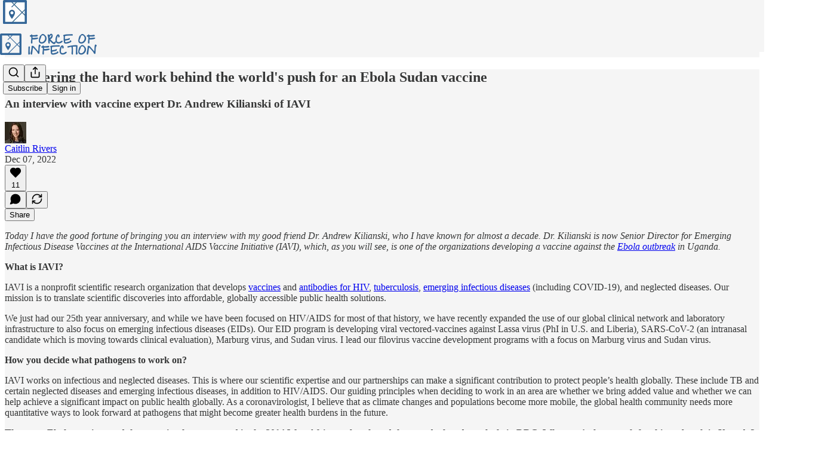

--- FILE ---
content_type: text/html; charset=utf-8
request_url: https://caitlinrivers.substack.com/p/uncovering-the-hard-work-behind-the
body_size: 32749
content:
<!DOCTYPE html>
<html lang="en">
    <head>
        <meta charset="utf-8" />
        <meta name="norton-safeweb-site-verification" content="24usqpep0ejc5w6hod3dulxwciwp0djs6c6ufp96av3t4whuxovj72wfkdjxu82yacb7430qjm8adbd5ezlt4592dq4zrvadcn9j9n-0btgdzpiojfzno16-fnsnu7xd" />
        
        <link rel="preconnect" href="https://substackcdn.com" />
        

        
            <title data-rh="true">Uncovering the hard work behind the world&#x27;s push for an Ebola Sudan vaccine </title>
            
            <meta data-rh="true" name="theme-color" content="#f5f5f5"/><meta data-rh="true" property="og:type" content="article"/><meta data-rh="true" property="og:title" content="Uncovering the hard work behind the world&#x27;s push for an Ebola Sudan vaccine "/><meta data-rh="true" name="twitter:title" content="Uncovering the hard work behind the world&#x27;s push for an Ebola Sudan vaccine "/><meta data-rh="true" name="description" content="An interview with vaccine expert Dr. Andrew Kilianski of IAVI"/><meta data-rh="true" property="og:description" content="An interview with vaccine expert Dr. Andrew Kilianski of IAVI"/><meta data-rh="true" name="twitter:description" content="An interview with vaccine expert Dr. Andrew Kilianski of IAVI"/><meta data-rh="true" property="og:image" content="https://substackcdn.com/image/fetch/$s_!TZK3!,f_auto,q_auto:best,fl_progressive:steep/https%3A%2F%2Fcaitlinrivers.substack.com%2Ftwitter%2Fsubscribe-card.jpg%3Fv%3D-1116090986%26version%3D9"/><meta data-rh="true" name="twitter:image" content="https://substackcdn.com/image/fetch/$s_!TZK3!,f_auto,q_auto:best,fl_progressive:steep/https%3A%2F%2Fcaitlinrivers.substack.com%2Ftwitter%2Fsubscribe-card.jpg%3Fv%3D-1116090986%26version%3D9"/><meta data-rh="true" name="twitter:card" content="summary_large_image"/><meta data-rh="true" property="interactionStatistic" content="[{&quot;@type&quot;:&quot;InteractionCounter&quot;,&quot;interactionType&quot;:&quot;https://schema.org/LikeAction&quot;,&quot;userInteractionCount&quot;:11},{&quot;@type&quot;:&quot;InteractionCounter&quot;,&quot;interactionType&quot;:&quot;https://schema.org/CommentAction&quot;,&quot;userInteractionCount&quot;:0}]"/>
            
            
        

        

        <style>
          @layer legacy, tailwind, pencraftReset, pencraft;
        </style>

        
        <link rel="preload" as="style" href="https://substackcdn.com/bundle/theme/main.719c197bf2f4ca39425d.css" />
        
        
        
        <link rel="preload" as="font" href="https://fonts.gstatic.com/s/spectral/v13/rnCr-xNNww_2s0amA9M5knjsS_ul.woff2" crossorigin />
        

        
            
                <link rel="stylesheet" type="text/css" href="https://substackcdn.com/bundle/static/css/8700.974601fc.css" />
            
                <link rel="stylesheet" type="text/css" href="https://substackcdn.com/bundle/static/css/8447.9939e29c.css" />
            
                <link rel="stylesheet" type="text/css" href="https://substackcdn.com/bundle/static/css/1172.d28ad123.css" />
            
                <link rel="stylesheet" type="text/css" href="https://substackcdn.com/bundle/static/css/5903.e6ee51bd.css" />
            
                <link rel="stylesheet" type="text/css" href="https://substackcdn.com/bundle/static/css/8291.086a93f9.css" />
            
                <link rel="stylesheet" type="text/css" href="https://substackcdn.com/bundle/static/css/8944.625e4543.css" />
            
                <link rel="stylesheet" type="text/css" href="https://substackcdn.com/bundle/static/css/6989.37eb4f4b.css" />
            
                <link rel="stylesheet" type="text/css" href="https://substackcdn.com/bundle/static/css/8491.0df21184.css" />
            
                <link rel="stylesheet" type="text/css" href="https://substackcdn.com/bundle/static/css/9337.2db750ef.css" />
            
                <link rel="stylesheet" type="text/css" href="https://substackcdn.com/bundle/static/css/6538.87e19644.css" />
            
                <link rel="stylesheet" type="text/css" href="https://substackcdn.com/bundle/static/css/main.4fd8d785.css" />
            
                <link rel="stylesheet" type="text/css" href="https://substackcdn.com/bundle/static/css/6538.87e19644.css" />
            
                <link rel="stylesheet" type="text/css" href="https://substackcdn.com/bundle/static/css/9337.2db750ef.css" />
            
                <link rel="stylesheet" type="text/css" href="https://substackcdn.com/bundle/static/css/8491.0df21184.css" />
            
                <link rel="stylesheet" type="text/css" href="https://substackcdn.com/bundle/static/css/6989.37eb4f4b.css" />
            
                <link rel="stylesheet" type="text/css" href="https://substackcdn.com/bundle/static/css/8944.625e4543.css" />
            
                <link rel="stylesheet" type="text/css" href="https://substackcdn.com/bundle/static/css/8291.086a93f9.css" />
            
                <link rel="stylesheet" type="text/css" href="https://substackcdn.com/bundle/static/css/5903.e6ee51bd.css" />
            
                <link rel="stylesheet" type="text/css" href="https://substackcdn.com/bundle/static/css/6379.813be60f.css" />
            
        

        
        
        
        
        <meta name="viewport" content="width=device-width, initial-scale=1, maximum-scale=1, user-scalable=0, viewport-fit=cover" />
        <meta name="author" content="Caitlin Rivers" />
        <meta property="og:url" content="https://caitlinrivers.substack.com/p/uncovering-the-hard-work-behind-the" />
        
        
        <link rel="canonical" href="https://caitlinrivers.substack.com/p/uncovering-the-hard-work-behind-the" />
        

        

        

        
            
                <link rel="shortcut icon" href="https://substackcdn.com/image/fetch/$s_!OLNi!,f_auto,q_auto:good,fl_progressive:steep/https%3A%2F%2Fbucketeer-e05bbc84-baa3-437e-9518-adb32be77984.s3.amazonaws.com%2Fpublic%2Fimages%2F5c4de2d1-3dcb-4a22-b209-a2f141db206b%2Ffavicon.ico">
            
        
            
                <link rel="icon" type="image/png" sizes="16x16" href="https://substackcdn.com/image/fetch/$s_!MdHn!,f_auto,q_auto:good,fl_progressive:steep/https%3A%2F%2Fbucketeer-e05bbc84-baa3-437e-9518-adb32be77984.s3.amazonaws.com%2Fpublic%2Fimages%2F5c4de2d1-3dcb-4a22-b209-a2f141db206b%2Ffavicon-16x16.png">
            
        
            
                <link rel="icon" type="image/png" sizes="32x32" href="https://substackcdn.com/image/fetch/$s_!FWH_!,f_auto,q_auto:good,fl_progressive:steep/https%3A%2F%2Fbucketeer-e05bbc84-baa3-437e-9518-adb32be77984.s3.amazonaws.com%2Fpublic%2Fimages%2F5c4de2d1-3dcb-4a22-b209-a2f141db206b%2Ffavicon-32x32.png">
            
        
            
                <link rel="icon" type="image/png" sizes="48x48" href="https://substackcdn.com/image/fetch/$s_!oJVy!,f_auto,q_auto:good,fl_progressive:steep/https%3A%2F%2Fbucketeer-e05bbc84-baa3-437e-9518-adb32be77984.s3.amazonaws.com%2Fpublic%2Fimages%2F5c4de2d1-3dcb-4a22-b209-a2f141db206b%2Ffavicon-48x48.png">
            
        
            
                <link rel="apple-touch-icon" sizes="57x57" href="https://substackcdn.com/image/fetch/$s_!TVgI!,f_auto,q_auto:good,fl_progressive:steep/https%3A%2F%2Fbucketeer-e05bbc84-baa3-437e-9518-adb32be77984.s3.amazonaws.com%2Fpublic%2Fimages%2F5c4de2d1-3dcb-4a22-b209-a2f141db206b%2Fapple-touch-icon-57x57.png">
            
        
            
                <link rel="apple-touch-icon" sizes="60x60" href="https://substackcdn.com/image/fetch/$s_!TiYH!,f_auto,q_auto:good,fl_progressive:steep/https%3A%2F%2Fbucketeer-e05bbc84-baa3-437e-9518-adb32be77984.s3.amazonaws.com%2Fpublic%2Fimages%2F5c4de2d1-3dcb-4a22-b209-a2f141db206b%2Fapple-touch-icon-60x60.png">
            
        
            
                <link rel="apple-touch-icon" sizes="72x72" href="https://substackcdn.com/image/fetch/$s_!krRc!,f_auto,q_auto:good,fl_progressive:steep/https%3A%2F%2Fbucketeer-e05bbc84-baa3-437e-9518-adb32be77984.s3.amazonaws.com%2Fpublic%2Fimages%2F5c4de2d1-3dcb-4a22-b209-a2f141db206b%2Fapple-touch-icon-72x72.png">
            
        
            
                <link rel="apple-touch-icon" sizes="76x76" href="https://substackcdn.com/image/fetch/$s_!WWfP!,f_auto,q_auto:good,fl_progressive:steep/https%3A%2F%2Fbucketeer-e05bbc84-baa3-437e-9518-adb32be77984.s3.amazonaws.com%2Fpublic%2Fimages%2F5c4de2d1-3dcb-4a22-b209-a2f141db206b%2Fapple-touch-icon-76x76.png">
            
        
            
                <link rel="apple-touch-icon" sizes="114x114" href="https://substackcdn.com/image/fetch/$s_!PXW_!,f_auto,q_auto:good,fl_progressive:steep/https%3A%2F%2Fbucketeer-e05bbc84-baa3-437e-9518-adb32be77984.s3.amazonaws.com%2Fpublic%2Fimages%2F5c4de2d1-3dcb-4a22-b209-a2f141db206b%2Fapple-touch-icon-114x114.png">
            
        
            
                <link rel="apple-touch-icon" sizes="120x120" href="https://substackcdn.com/image/fetch/$s_!WMIv!,f_auto,q_auto:good,fl_progressive:steep/https%3A%2F%2Fbucketeer-e05bbc84-baa3-437e-9518-adb32be77984.s3.amazonaws.com%2Fpublic%2Fimages%2F5c4de2d1-3dcb-4a22-b209-a2f141db206b%2Fapple-touch-icon-120x120.png">
            
        
            
                <link rel="apple-touch-icon" sizes="144x144" href="https://substackcdn.com/image/fetch/$s_!U04x!,f_auto,q_auto:good,fl_progressive:steep/https%3A%2F%2Fbucketeer-e05bbc84-baa3-437e-9518-adb32be77984.s3.amazonaws.com%2Fpublic%2Fimages%2F5c4de2d1-3dcb-4a22-b209-a2f141db206b%2Fapple-touch-icon-144x144.png">
            
        
            
                <link rel="apple-touch-icon" sizes="152x152" href="https://substackcdn.com/image/fetch/$s_!8AE9!,f_auto,q_auto:good,fl_progressive:steep/https%3A%2F%2Fbucketeer-e05bbc84-baa3-437e-9518-adb32be77984.s3.amazonaws.com%2Fpublic%2Fimages%2F5c4de2d1-3dcb-4a22-b209-a2f141db206b%2Fapple-touch-icon-152x152.png">
            
        
            
                <link rel="apple-touch-icon" sizes="167x167" href="https://substackcdn.com/image/fetch/$s_!s5Fg!,f_auto,q_auto:good,fl_progressive:steep/https%3A%2F%2Fbucketeer-e05bbc84-baa3-437e-9518-adb32be77984.s3.amazonaws.com%2Fpublic%2Fimages%2F5c4de2d1-3dcb-4a22-b209-a2f141db206b%2Fapple-touch-icon-167x167.png">
            
        
            
                <link rel="apple-touch-icon" sizes="180x180" href="https://substackcdn.com/image/fetch/$s_!-_7n!,f_auto,q_auto:good,fl_progressive:steep/https%3A%2F%2Fbucketeer-e05bbc84-baa3-437e-9518-adb32be77984.s3.amazonaws.com%2Fpublic%2Fimages%2F5c4de2d1-3dcb-4a22-b209-a2f141db206b%2Fapple-touch-icon-180x180.png">
            
        
            
                <link rel="apple-touch-icon" sizes="1024x1024" href="https://substackcdn.com/image/fetch/$s_!KoPk!,f_auto,q_auto:good,fl_progressive:steep/https%3A%2F%2Fbucketeer-e05bbc84-baa3-437e-9518-adb32be77984.s3.amazonaws.com%2Fpublic%2Fimages%2F5c4de2d1-3dcb-4a22-b209-a2f141db206b%2Fapple-touch-icon-1024x1024.png">
            
        
            
        
            
        
            
        

        

        
            <link rel="alternate" type="application/rss+xml" href="/feed" title="Force of Infection"/>
        

        
        
          <style>
            @font-face{font-family:'Spectral';font-style:italic;font-weight:400;font-display:fallback;src:url(https://fonts.gstatic.com/s/spectral/v13/rnCt-xNNww_2s0amA9M8on7mTNmnUHowCw.woff2) format('woff2');unicode-range:U+0301,U+0400-045F,U+0490-0491,U+04B0-04B1,U+2116}@font-face{font-family:'Spectral';font-style:italic;font-weight:400;font-display:fallback;src:url(https://fonts.gstatic.com/s/spectral/v13/rnCt-xNNww_2s0amA9M8onXmTNmnUHowCw.woff2) format('woff2');unicode-range:U+0102-0103,U+0110-0111,U+0128-0129,U+0168-0169,U+01A0-01A1,U+01AF-01B0,U+0300-0301,U+0303-0304,U+0308-0309,U+0323,U+0329,U+1EA0-1EF9,U+20AB}@font-face{font-family:'Spectral';font-style:italic;font-weight:400;font-display:fallback;src:url(https://fonts.gstatic.com/s/spectral/v13/rnCt-xNNww_2s0amA9M8onTmTNmnUHowCw.woff2) format('woff2');unicode-range:U+0100-02AF,U+0304,U+0308,U+0329,U+1E00-1E9F,U+1EF2-1EFF,U+2020,U+20A0-20AB,U+20AD-20CF,U+2113,U+2C60-2C7F,U+A720-A7FF}@font-face{font-family:'Spectral';font-style:italic;font-weight:400;font-display:fallback;src:url(https://fonts.gstatic.com/s/spectral/v13/rnCt-xNNww_2s0amA9M8onrmTNmnUHo.woff2) format('woff2');unicode-range:U+0000-00FF,U+0131,U+0152-0153,U+02BB-02BC,U+02C6,U+02DA,U+02DC,U+0304,U+0308,U+0329,U+2000-206F,U+2074,U+20AC,U+2122,U+2191,U+2193,U+2212,U+2215,U+FEFF,U+FFFD}@font-face{font-family:'Spectral';font-style:normal;font-weight:400;font-display:fallback;src:url(https://fonts.gstatic.com/s/spectral/v13/rnCr-xNNww_2s0amA9M9knjsS_ulYHs.woff2) format('woff2');unicode-range:U+0301,U+0400-045F,U+0490-0491,U+04B0-04B1,U+2116}@font-face{font-family:'Spectral';font-style:normal;font-weight:400;font-display:fallback;src:url(https://fonts.gstatic.com/s/spectral/v13/rnCr-xNNww_2s0amA9M2knjsS_ulYHs.woff2) format('woff2');unicode-range:U+0102-0103,U+0110-0111,U+0128-0129,U+0168-0169,U+01A0-01A1,U+01AF-01B0,U+0300-0301,U+0303-0304,U+0308-0309,U+0323,U+0329,U+1EA0-1EF9,U+20AB}@font-face{font-family:'Spectral';font-style:normal;font-weight:400;font-display:fallback;src:url(https://fonts.gstatic.com/s/spectral/v13/rnCr-xNNww_2s0amA9M3knjsS_ulYHs.woff2) format('woff2');unicode-range:U+0100-02AF,U+0304,U+0308,U+0329,U+1E00-1E9F,U+1EF2-1EFF,U+2020,U+20A0-20AB,U+20AD-20CF,U+2113,U+2C60-2C7F,U+A720-A7FF}@font-face{font-family:'Spectral';font-style:normal;font-weight:400;font-display:fallback;src:url(https://fonts.gstatic.com/s/spectral/v13/rnCr-xNNww_2s0amA9M5knjsS_ul.woff2) format('woff2');unicode-range:U+0000-00FF,U+0131,U+0152-0153,U+02BB-02BC,U+02C6,U+02DA,U+02DC,U+0304,U+0308,U+0329,U+2000-206F,U+2074,U+20AC,U+2122,U+2191,U+2193,U+2212,U+2215,U+FEFF,U+FFFD}@font-face{font-family:'Spectral';font-style:normal;font-weight:600;font-display:fallback;src:url(https://fonts.gstatic.com/s/spectral/v13/rnCs-xNNww_2s0amA9vmtm3FafaPWnIIMrY.woff2) format('woff2');unicode-range:U+0301,U+0400-045F,U+0490-0491,U+04B0-04B1,U+2116}@font-face{font-family:'Spectral';font-style:normal;font-weight:600;font-display:fallback;src:url(https://fonts.gstatic.com/s/spectral/v13/rnCs-xNNww_2s0amA9vmtm3OafaPWnIIMrY.woff2) format('woff2');unicode-range:U+0102-0103,U+0110-0111,U+0128-0129,U+0168-0169,U+01A0-01A1,U+01AF-01B0,U+0300-0301,U+0303-0304,U+0308-0309,U+0323,U+0329,U+1EA0-1EF9,U+20AB}@font-face{font-family:'Spectral';font-style:normal;font-weight:600;font-display:fallback;src:url(https://fonts.gstatic.com/s/spectral/v13/rnCs-xNNww_2s0amA9vmtm3PafaPWnIIMrY.woff2) format('woff2');unicode-range:U+0100-02AF,U+0304,U+0308,U+0329,U+1E00-1E9F,U+1EF2-1EFF,U+2020,U+20A0-20AB,U+20AD-20CF,U+2113,U+2C60-2C7F,U+A720-A7FF}@font-face{font-family:'Spectral';font-style:normal;font-weight:600;font-display:fallback;src:url(https://fonts.gstatic.com/s/spectral/v13/rnCs-xNNww_2s0amA9vmtm3BafaPWnII.woff2) format('woff2');unicode-range:U+0000-00FF,U+0131,U+0152-0153,U+02BB-02BC,U+02C6,U+02DA,U+02DC,U+0304,U+0308,U+0329,U+2000-206F,U+2074,U+20AC,U+2122,U+2191,U+2193,U+2212,U+2215,U+FEFF,U+FFFD}
            
          </style>
        
        

        <style>:root{--color_theme_bg_pop:#336699;--background_pop:#336699;--color_theme_bg_web:#f5f5f5;--cover_bg_color:#f5f5f5;--background_pop_darken:#2d5986;--print_on_pop:#ffffff;--color_theme_bg_pop_darken:#2d5986;--color_theme_print_on_pop:#ffffff;--color_theme_bg_pop_20:rgba(51, 102, 153, 0.2);--color_theme_bg_pop_30:rgba(51, 102, 153, 0.3);--border_subtle:rgba(196, 196, 196, 0.5);--background_subtle:rgba(224, 232, 240, 0.4);--print_pop:#336699;--color_theme_accent:#336699;--cover_print_primary:#363737;--cover_print_secondary:#757575;--cover_print_tertiary:#b6b6b6;--cover_border_color:#336699;--home_hero:magazine-5;--home_posts:list;--home_show_top_posts:true;--web_bg_color:#f5f5f5;--background_contrast_1:#e6e6e6;--color_theme_bg_contrast_1:#e6e6e6;--background_contrast_2:#d4d4d4;--color_theme_bg_contrast_2:#d4d4d4;--background_contrast_3:#b0b0b0;--color_theme_bg_contrast_3:#b0b0b0;--background_contrast_4:#8d8d8d;--color_theme_bg_contrast_4:#8d8d8d;--background_contrast_5:#4d4d4d;--color_theme_bg_contrast_5:#4d4d4d;--color_theme_bg_elevated:#f5f5f5;--color_theme_bg_elevated_secondary:#e6e6e6;--color_theme_bg_elevated_tertiary:#d4d4d4;--color_theme_detail:#dddddd;--background_contrast_pop:rgba(51, 102, 153, 0.4);--color_theme_bg_contrast_pop:rgba(51, 102, 153, 0.4);--input_background:#f6f6f6;--cover_input_background:#f6f6f6;--tooltip_background:#181818;--web_bg_color_h:0;--web_bg_color_s:0%;--web_bg_color_l:96.07843137254902%;--print_on_web_bg_color:#363737;--print_secondary_on_web_bg_color:#828383;--selected_comment_background_color:#f4f0ea;--background_pop_rgb:51, 102, 153;--background_pop_rgb_pc:51 102 153;--color_theme_bg_pop_rgb:51, 102, 153;--color_theme_bg_pop_rgb_pc:51 102 153;--color_theme_accent_rgb:51, 102, 153;--color_theme_accent_rgb_pc:51 102 153;}</style>

        
            <link rel="stylesheet" href="https://substackcdn.com/bundle/theme/main.719c197bf2f4ca39425d.css" />
        

        <style></style>

        

        

        

        
            <script async="true" src="https://www.googletagmanager.com/gtag/js?id=G-D1Q3Y4K31P&l=GA4DataLayer" >
            </script>
        
    </head>

    <body class="">
        

        

        

        

        

        

        <div id="entry">
            <div id="main" class="main typography use-theme-bg"><div class="pencraft pc-display-contents pc-reset pubTheme-yiXxQA"><div data-testid="navbar" class="main-menu"><div class="mainMenuContent-DME8DR"><div style="position:relative;height:87px;" class="pencraft pc-display-flex pc-gap-12 pc-paddingLeft-20 pc-paddingRight-20 pc-justifyContent-space-between pc-alignItems-center pc-reset border-bottom-detail-k1F6C4 topBar-pIF0J1"><div style="flex-basis:0px;flex-grow:1;" class="logoContainer-p12gJb"><a href="/" native class="pencraft pc-display-contents pc-reset"><div draggable="false" class="pencraft pc-display-flex pc-position-relative pc-reset"><div style="width:40px;height:40px;" class="pencraft pc-display-flex pc-reset bg-white-ZBV5av pc-borderRadius-sm overflow-hidden-WdpwT6 sizing-border-box-DggLA4"><picture><source type="image/webp" srcset="https://substackcdn.com/image/fetch/$s_!9eTs!,w_80,h_80,c_fill,f_webp,q_auto:good,fl_progressive:steep,g_auto/https%3A%2F%2Fbucketeer-e05bbc84-baa3-437e-9518-adb32be77984.s3.amazonaws.com%2Fpublic%2Fimages%2Fa75532bc-2254-451e-9f90-a99b7607dd19_441x441.png"/><img src="https://substackcdn.com/image/fetch/$s_!9eTs!,w_80,h_80,c_fill,f_auto,q_auto:good,fl_progressive:steep,g_auto/https%3A%2F%2Fbucketeer-e05bbc84-baa3-437e-9518-adb32be77984.s3.amazonaws.com%2Fpublic%2Fimages%2Fa75532bc-2254-451e-9f90-a99b7607dd19_441x441.png" sizes="100vw" alt="Force of Infection" width="80" height="80" style="width:40px;height:40px;" draggable="false" class="img-OACg1c object-fit-cover-u4ReeV pencraft pc-reset"/></picture></div></div></a></div><div style="flex-grow:0;" class="titleContainer-DJYq5v"><h1 id="wordlogo" class="pencraft pc-reset font-pub-headings-FE5byy reset-IxiVJZ title-oOnUGd titleWithWordmark-GfqxEZ"><a href="/" class="pencraft pc-display-contents pc-reset"><img alt="Force of Infection" src="https://substackcdn.com/image/fetch/$s_!SkcI!,e_trim:10:white/e_trim:10:transparent/h_72,c_limit,f_auto,q_auto:good,fl_progressive:steep/https%3A%2F%2Fsubstack-post-media.s3.amazonaws.com%2Fpublic%2Fimages%2F09a43117-2b0f-4cbd-93a3-bf8ba7a1bf0e_2114x470.png" style="display:block;height:36px;"/></a></h1></div><div style="flex-basis:0px;flex-grow:1;" class="pencraft pc-display-flex pc-justifyContent-flex-end pc-alignItems-center pc-reset"><div class="buttonsContainer-SJBuep"><div class="pencraft pc-display-flex pc-gap-8 pc-justifyContent-flex-end pc-alignItems-center pc-reset navbar-buttons"><div class="pencraft pc-display-flex pc-gap-4 pc-reset"><span data-state="closed"><button tabindex="0" type="button" aria-label="Search" class="pencraft pc-reset pencraft iconButton-mq_Et5 iconButtonBase-dJGHgN buttonBase-GK1x3M buttonStyle-r7yGCK size_md-gCDS3o priority_tertiary-rlke8z"><svg xmlns="http://www.w3.org/2000/svg" width="20" height="20" viewBox="0 0 24 24" fill="none" stroke="currentColor" stroke-width="2" stroke-linecap="round" stroke-linejoin="round" class="lucide lucide-search"><circle cx="11" cy="11" r="8"></circle><path d="m21 21-4.3-4.3"></path></svg></button></span><button tabindex="0" type="button" aria-label="Share Publication" id="headlessui-menu-button-P0-2" aria-haspopup="menu" aria-expanded="false" data-headlessui-state class="pencraft pc-reset pencraft iconButton-mq_Et5 iconButtonBase-dJGHgN buttonBase-GK1x3M buttonStyle-r7yGCK size_md-gCDS3o priority_tertiary-rlke8z"><svg xmlns="http://www.w3.org/2000/svg" width="20" height="20" viewBox="0 0 24 24" fill="none" stroke="currentColor" stroke-width="2" stroke-linecap="round" stroke-linejoin="round" class="lucide lucide-share"><path d="M4 12v8a2 2 0 0 0 2 2h12a2 2 0 0 0 2-2v-8"></path><polyline points="16 6 12 2 8 6"></polyline><line x1="12" x2="12" y1="2" y2="15"></line></svg></button></div><button tabindex="0" type="button" data-testid="noncontributor-cta-button" class="pencraft pc-reset pencraft buttonBase-GK1x3M buttonText-X0uSmG buttonStyle-r7yGCK priority_primary-RfbeYt size_md-gCDS3o">Subscribe</button><button tabindex="0" type="button" native data-href="https://substack.com/sign-in?redirect=%2Fp%2Funcovering-the-hard-work-behind-the&amp;for_pub=caitlinrivers" class="pencraft pc-reset pencraft buttonBase-GK1x3M buttonText-X0uSmG buttonStyle-r7yGCK priority_tertiary-rlke8z size_md-gCDS3o">Sign in</button></div></div></div></div></div><div style="height:88px;"></div></div></div><div><script type="application/ld+json">{"@context":"https://schema.org","@type":"NewsArticle","url":"https://caitlinrivers.substack.com/p/uncovering-the-hard-work-behind-the","mainEntityOfPage":"https://caitlinrivers.substack.com/p/uncovering-the-hard-work-behind-the","headline":"Uncovering the hard work behind the world's push for an Ebola Sudan vaccine ","description":"An interview with vaccine expert Dr. Andrew Kilianski of IAVI","image":[],"datePublished":"2022-12-07T13:01:03+00:00","dateModified":"2022-12-07T13:01:03+00:00","isAccessibleForFree":true,"author":[{"@type":"Person","name":"Caitlin Rivers","url":"https://substack.com/@caitlinrivers","description":"Epidemiologist, professor at Johns Hopkins, author of Crisis Averted","identifier":"user:99891602","sameAs":["https://twitter.com/cmyeaton"],"image":{"@type":"ImageObject","contentUrl":"https://substackcdn.com/image/fetch/$s_!BqRu!,f_auto,q_auto:good,fl_progressive:steep/https%3A%2F%2Fbucketeer-e05bbc84-baa3-437e-9518-adb32be77984.s3.amazonaws.com%2Fpublic%2Fimages%2F13ae420c-ca03-4298-9bd2-948eb5094425_2082x1878.jpeg","thumbnailUrl":"https://substackcdn.com/image/fetch/$s_!BqRu!,w_128,h_128,c_limit,f_auto,q_auto:good,fl_progressive:steep/https%3A%2F%2Fbucketeer-e05bbc84-baa3-437e-9518-adb32be77984.s3.amazonaws.com%2Fpublic%2Fimages%2F13ae420c-ca03-4298-9bd2-948eb5094425_2082x1878.jpeg"}}],"publisher":{"@type":"Organization","name":"Force of Infection","url":"https://caitlinrivers.substack.com","description":"Weekly updates on what's going around. Tracking COVID-19, influenza, RSV, food recalls, and more. Helpful for anyone looking to stay well.","interactionStatistic":{"@type":"InteractionCounter","name":"Subscribers","interactionType":"https://schema.org/SubscribeAction","userInteractionCount":10000},"identifier":"pub:1017072","logo":{"@type":"ImageObject","url":"https://substackcdn.com/image/fetch/$s_!9eTs!,f_auto,q_auto:good,fl_progressive:steep/https%3A%2F%2Fbucketeer-e05bbc84-baa3-437e-9518-adb32be77984.s3.amazonaws.com%2Fpublic%2Fimages%2Fa75532bc-2254-451e-9f90-a99b7607dd19_441x441.png","contentUrl":"https://substackcdn.com/image/fetch/$s_!9eTs!,f_auto,q_auto:good,fl_progressive:steep/https%3A%2F%2Fbucketeer-e05bbc84-baa3-437e-9518-adb32be77984.s3.amazonaws.com%2Fpublic%2Fimages%2Fa75532bc-2254-451e-9f90-a99b7607dd19_441x441.png","thumbnailUrl":"https://substackcdn.com/image/fetch/$s_!9eTs!,w_128,h_128,c_limit,f_auto,q_auto:good,fl_progressive:steep/https%3A%2F%2Fbucketeer-e05bbc84-baa3-437e-9518-adb32be77984.s3.amazonaws.com%2Fpublic%2Fimages%2Fa75532bc-2254-451e-9f90-a99b7607dd19_441x441.png"},"image":{"@type":"ImageObject","url":"https://substackcdn.com/image/fetch/$s_!9eTs!,f_auto,q_auto:good,fl_progressive:steep/https%3A%2F%2Fbucketeer-e05bbc84-baa3-437e-9518-adb32be77984.s3.amazonaws.com%2Fpublic%2Fimages%2Fa75532bc-2254-451e-9f90-a99b7607dd19_441x441.png","contentUrl":"https://substackcdn.com/image/fetch/$s_!9eTs!,f_auto,q_auto:good,fl_progressive:steep/https%3A%2F%2Fbucketeer-e05bbc84-baa3-437e-9518-adb32be77984.s3.amazonaws.com%2Fpublic%2Fimages%2Fa75532bc-2254-451e-9f90-a99b7607dd19_441x441.png","thumbnailUrl":"https://substackcdn.com/image/fetch/$s_!9eTs!,w_128,h_128,c_limit,f_auto,q_auto:good,fl_progressive:steep/https%3A%2F%2Fbucketeer-e05bbc84-baa3-437e-9518-adb32be77984.s3.amazonaws.com%2Fpublic%2Fimages%2Fa75532bc-2254-451e-9f90-a99b7607dd19_441x441.png"},"sameAs":["https://twitter.com/cmyeaton"]}}</script><div aria-label="Post" role="main" class="single-post-container"><div class="container"><div class="single-post"><div class="pencraft pc-display-contents pc-reset pubTheme-yiXxQA"><article class="typography newsletter-post post"><div role="region" aria-label="Post header" class="post-header"><h1 dir="auto" class="post-title published title-X77sOw">Uncovering the hard work behind the world's push for an Ebola Sudan vaccine </h1><h3 dir="auto" class="subtitle subtitle-HEEcLo">An interview with vaccine expert Dr. Andrew Kilianski of IAVI</h3><div aria-label="Post UFI" role="region" class="pencraft pc-display-flex pc-flexDirection-column pc-paddingBottom-16 pc-reset"><div class="pencraft pc-display-flex pc-flexDirection-column pc-paddingTop-16 pc-paddingBottom-16 pc-reset"><div class="pencraft pc-display-flex pc-gap-12 pc-alignItems-center pc-reset byline-wrapper"><div class="pencraft pc-display-flex pc-reset"><div class="pencraft pc-display-flex pc-flexDirection-row pc-gap-8 pc-alignItems-center pc-justifyContent-flex-start pc-reset"><div style="--scale:36px;--offset:9px;--border-width:4.5px;" class="pencraft pc-display-flex pc-flexDirection-row pc-alignItems-center pc-justifyContent-flex-start pc-reset ltr-qDBmby"><a href="https://substack.com/@caitlinrivers" aria-label="View Caitlin Rivers's profile" class="pencraft pc-display-contents pc-reset"><div style="--scale:36px;" tabindex="0" class="pencraft pc-display-flex pc-width-36 pc-height-36 pc-justifyContent-center pc-alignItems-center pc-position-relative pc-reset bg-secondary-UUD3_J flex-auto-j3S2WA animate-XFJxE4 outline-detail-vcQLyr pc-borderRadius-full overflow-hidden-WdpwT6 sizing-border-box-DggLA4 pressable-sm-YIJFKJ showFocus-sk_vEm container-TAtrWj interactive-UkK0V6 avatar-u8q6xB last-JfNEJ_"><div style="--scale:36px;" title="Caitlin Rivers" class="pencraft pc-display-flex pc-width-36 pc-height-36 pc-justifyContent-center pc-alignItems-center pc-position-relative pc-reset bg-secondary-UUD3_J flex-auto-j3S2WA outline-detail-vcQLyr pc-borderRadius-full overflow-hidden-WdpwT6 sizing-border-box-DggLA4 container-TAtrWj"><picture><source type="image/webp" srcset="https://substackcdn.com/image/fetch/$s_!BqRu!,w_36,h_36,c_fill,f_webp,q_auto:good,fl_progressive:steep/https%3A%2F%2Fbucketeer-e05bbc84-baa3-437e-9518-adb32be77984.s3.amazonaws.com%2Fpublic%2Fimages%2F13ae420c-ca03-4298-9bd2-948eb5094425_2082x1878.jpeg 36w, https://substackcdn.com/image/fetch/$s_!BqRu!,w_72,h_72,c_fill,f_webp,q_auto:good,fl_progressive:steep/https%3A%2F%2Fbucketeer-e05bbc84-baa3-437e-9518-adb32be77984.s3.amazonaws.com%2Fpublic%2Fimages%2F13ae420c-ca03-4298-9bd2-948eb5094425_2082x1878.jpeg 72w, https://substackcdn.com/image/fetch/$s_!BqRu!,w_108,h_108,c_fill,f_webp,q_auto:good,fl_progressive:steep/https%3A%2F%2Fbucketeer-e05bbc84-baa3-437e-9518-adb32be77984.s3.amazonaws.com%2Fpublic%2Fimages%2F13ae420c-ca03-4298-9bd2-948eb5094425_2082x1878.jpeg 108w" sizes="36px"/><img src="https://substackcdn.com/image/fetch/$s_!BqRu!,w_36,h_36,c_fill,f_auto,q_auto:good,fl_progressive:steep/https%3A%2F%2Fbucketeer-e05bbc84-baa3-437e-9518-adb32be77984.s3.amazonaws.com%2Fpublic%2Fimages%2F13ae420c-ca03-4298-9bd2-948eb5094425_2082x1878.jpeg" sizes="36px" alt="Caitlin Rivers's avatar" srcset="https://substackcdn.com/image/fetch/$s_!BqRu!,w_36,h_36,c_fill,f_auto,q_auto:good,fl_progressive:steep/https%3A%2F%2Fbucketeer-e05bbc84-baa3-437e-9518-adb32be77984.s3.amazonaws.com%2Fpublic%2Fimages%2F13ae420c-ca03-4298-9bd2-948eb5094425_2082x1878.jpeg 36w, https://substackcdn.com/image/fetch/$s_!BqRu!,w_72,h_72,c_fill,f_auto,q_auto:good,fl_progressive:steep/https%3A%2F%2Fbucketeer-e05bbc84-baa3-437e-9518-adb32be77984.s3.amazonaws.com%2Fpublic%2Fimages%2F13ae420c-ca03-4298-9bd2-948eb5094425_2082x1878.jpeg 72w, https://substackcdn.com/image/fetch/$s_!BqRu!,w_108,h_108,c_fill,f_auto,q_auto:good,fl_progressive:steep/https%3A%2F%2Fbucketeer-e05bbc84-baa3-437e-9518-adb32be77984.s3.amazonaws.com%2Fpublic%2Fimages%2F13ae420c-ca03-4298-9bd2-948eb5094425_2082x1878.jpeg 108w" width="36" height="36" draggable="false" class="img-OACg1c object-fit-cover-u4ReeV pencraft pc-reset"/></picture></div></div></a></div></div></div><div class="pencraft pc-display-flex pc-flexDirection-column pc-reset"><div class="pencraft pc-reset color-pub-primary-text-NyXPlw line-height-20-t4M0El font-meta-MWBumP size-11-NuY2Zx weight-medium-fw81nC transform-uppercase-yKDgcq reset-IxiVJZ meta-EgzBVA"><div class="profile-hover-card-target profileHoverCardTarget-PBxvGm"><a href="https://substack.com/@caitlinrivers" class="pencraft pc-reset decoration-hover-underline-ClDVRM reset-IxiVJZ">Caitlin Rivers</a></div></div><div class="pencraft pc-display-flex pc-gap-4 pc-reset"><div class="pencraft pc-reset color-pub-secondary-text-hGQ02T line-height-20-t4M0El font-meta-MWBumP size-11-NuY2Zx weight-medium-fw81nC transform-uppercase-yKDgcq reset-IxiVJZ meta-EgzBVA">Dec 07, 2022</div></div></div></div></div><div class="pencraft pc-display-flex pc-gap-16 pc-paddingTop-16 pc-paddingBottom-16 pc-justifyContent-space-between pc-alignItems-center pc-reset flex-grow-rzmknG border-top-detail-themed-k9TZAY border-bottom-detail-themed-Ua9186 post-ufi"><div class="pencraft pc-display-flex pc-gap-8 pc-reset"><div class="like-button-container post-ufi-button style-button"><button tabindex="0" type="button" aria-label="Like (11)" aria-pressed="false" class="pencraft pc-reset pencraft post-ufi-button style-button has-label with-border"><svg role="img" style="height:20px;width:20px;" width="20" height="20" viewBox="0 0 24 24" fill="#000000" stroke-width="2" stroke="#000" xmlns="http://www.w3.org/2000/svg" class="icon"><g><title></title><svg xmlns="http://www.w3.org/2000/svg" width="24" height="24" viewBox="0 0 24 24" stroke-width="2" stroke-linecap="round" stroke-linejoin="round" class="lucide lucide-heart"><path d="M19 14c1.49-1.46 3-3.21 3-5.5A5.5 5.5 0 0 0 16.5 3c-1.76 0-3 .5-4.5 2-1.5-1.5-2.74-2-4.5-2A5.5 5.5 0 0 0 2 8.5c0 2.3 1.5 4.05 3 5.5l7 7Z"></path></svg></g></svg><div class="label">11</div></button></div><button tabindex="0" type="button" aria-label="View comments (0)" data-href="https://caitlinrivers.substack.com/p/uncovering-the-hard-work-behind-the/comments" class="pencraft pc-reset pencraft post-ufi-button style-button post-ufi-comment-button no-label with-border"><svg role="img" style="height:20px;width:20px;" width="20" height="20" viewBox="0 0 24 24" fill="#000000" stroke-width="2" stroke="#000" xmlns="http://www.w3.org/2000/svg" class="icon"><g><title></title><svg xmlns="http://www.w3.org/2000/svg" width="24" height="24" viewBox="0 0 24 24" stroke-width="2" stroke-linecap="round" stroke-linejoin="round" class="lucide lucide-message-circle"><path d="M7.9 20A9 9 0 1 0 4 16.1L2 22Z"></path></svg></g></svg></button><button tabindex="0" type="button" class="pencraft pc-reset pencraft post-ufi-button style-button no-label with-border"><svg role="img" style="height:20px;width:20px;" width="20" height="20" viewBox="0 0 24 24" fill="none" stroke-width="2" stroke="#000" xmlns="http://www.w3.org/2000/svg" class="icon"><g><title></title><path d="M21 3V8M21 8H16M21 8L18 5.29962C16.7056 4.14183 15.1038 3.38328 13.3879 3.11547C11.6719 2.84766 9.9152 3.08203 8.32951 3.79031C6.74382 4.49858 5.39691 5.65051 4.45125 7.10715C3.5056 8.5638 3.00158 10.2629 3 11.9996M3 21V16M3 16H8M3 16L6 18.7C7.29445 19.8578 8.89623 20.6163 10.6121 20.8841C12.3281 21.152 14.0848 20.9176 15.6705 20.2093C17.2562 19.501 18.6031 18.3491 19.5487 16.8925C20.4944 15.4358 20.9984 13.7367 21 12" stroke-linecap="round" stroke-linejoin="round"></path></g></svg></button></div><div class="pencraft pc-display-flex pc-gap-8 pc-reset"><button tabindex="0" type="button" data-href="javascript:void(0)" class="pencraft pc-reset pencraft post-ufi-button style-button no-icon has-label with-border"><div class="label">Share</div></button></div></div></div></div><div class="visibility-check"></div><div><div class="available-content"><div dir="auto" class="body markup"><p><em><span>Today I have the good fortune of bringing you an interview with my good friend Dr. Andrew Kilianski, who I have known for almost a decade. Dr. Kilianski is now Senior Director for Emerging Infectious Disease Vaccines at the International AIDS Vaccine Initiative (IAVI), which, as you will see, is one of the organizations developing a vaccine against the </span><a href="https://caitlinrivers.substack.com/p/cordon-sanitaire-in-two-ebola-affected" rel>Ebola outbreak</a><span> in Uganda. </span></em></p><p><strong>What is IAVI?</strong></p><p><span>IAVI is a nonprofit scientific research organization that develops </span><a href="https://www.iavi.org/our-science/hiv-vaccines" rel>vaccines</a><span> and </span><a href="https://www.iavi.org/our-science/bnabs-for-hiv-prevention" rel>antibodies for HIV</a><span>, </span><a href="https://www.iavi.org/our-science/tuberculosis-vaccines" rel>tuberculosis</a><span>, </span><a href="https://www.iavi.org/our-science/emerging-infectious-diseases-vaccines-and-therapeutics" rel>emerging infectious diseases</a><span> (including COVID-19), and neglected diseases. Our mission is to translate scientific discoveries into affordable, globally accessible public health solutions.</span></p><p>We just had our 25th year anniversary, and while we have been focused on HIV/AIDS for most of that history, we have recently expanded the use of our global clinical network and laboratory infrastructure to also focus on emerging infectious diseases (EIDs). Our EID program is developing viral vectored-vaccines against Lassa virus (PhI in U.S. and Liberia), SARS-CoV-2 (an intranasal candidate which is moving towards clinical evaluation), Marburg virus, and Sudan virus. I lead our filovirus vaccine development programs with a focus on Marburg virus and Sudan virus.</p><p><strong>How you decide what pathogens to work on?</strong></p><p>IAVI works on infectious and neglected diseases. This is where our scientific expertise and our partnerships can make a significant contribution to protect people’s health globally. These include TB and certain neglected diseases and emerging infectious diseases, in addition to HIV/AIDS. Our guiding principles when deciding to work in an area are whether we bring added value and whether we can help achieve a significant impact on public health globally. As a coronavirologist, I believe that as climate changes and populations become more mobile, the global health community needs more quantitative ways to look forward at pathogens that might become greater health burdens in the future.</p><p><strong>There are Ebola vaccines and therapeutics that were used in the 2014 West Africa outbreak and that are deployed regularly in DRC. Why won’t those work for this outbreak in Uganda?</strong></p><p><span>The virus that caused the outbreak in 2014 is now called Ebola virus (genus </span><em>ebolavirus</em><span>, species </span><em>zaire ebolavirus = ebolavirus zaire ebolavirus</em><span>). The naming conventions of these viruses has changed since 2014 due to their distinct genetic composition, and those differences are why the vaccines and therapeutics developed against Ebola virus don’t work against Sudan virus (genus </span><em>ebolavirus</em><span>, species </span><em>sudan ebolavirus</em><span> = ebolavirus </span><em>sudan ebolavirus</em><span>). The main target of the vaccines and therapeutics developed against filoviruses are focused on their glycoprotein, which is a surface protein that binds to host-cell receptors (analogous to the SARS-CoV-2 spike protein). The glycoproteins of Ebola virus and Sudan virus are distinct enough that there isn’t cross protection against the viruses.  </span></p><p><strong>Tell us about the Ebola Sudan candidate your team is working on.</strong></p><p><span>IAVI’s Ebola virus vaccine uses the VSV-vector platform to deliver the Sudan virus glycoprotein antigen and induces an antiviral response to generate anti-Sudan virus immunity. The VSV-vector platform is used in the licensed Ebola virus vaccine, ERVEBO®, developed by Merck. IAVI is also developing VSV-vectored vaccines that are in preclinical evaluation (VSV-SUDV, VSV-MARV, and VSV-SARS-CoV-2) and clinical trials (VSV-LASV). IAVI’s VSV-vectored vaccines use the same platform backbone as the licensed Ebola virus vaccine. In pre-clinical studies, the VSV-SUDV candidate induced protective immunity in non-human primates at multiple dose levels, and other published research replicates the results of IAVI’s studies. IAVI has also recently published results from a non-human primate efficacy study for VSV-MARV which demonstrated 100% efficacy in a wide range of </span><a href="https://pubmed.ncbi.nlm.nih.gov/36298451/" rel>doses</a><span>. The VSV-SUDV candidate was developed in a research setting by the Public Health Agency of Canada, and IAVI retains a license to continue the development of this vaccine as a clinical candidate.</span></p><p data-attrs="{&quot;url&quot;:&quot;https://caitlinrivers.substack.com/p/uncovering-the-hard-work-behind-the?utm_source=substack&amp;utm_medium=email&amp;utm_content=share&amp;action=share&quot;,&quot;text&quot;:&quot;Share&quot;,&quot;action&quot;:null,&quot;class&quot;:null}" data-component-name="ButtonCreateButton" class="button-wrapper"><a href="https://caitlinrivers.substack.com/p/uncovering-the-hard-work-behind-the?utm_source=substack&amp;utm_medium=email&amp;utm_content=share&amp;action=share" rel class="button primary"><span>Share</span></a></p><p><strong>The candidate at IAVI is in the preclinical phase. What does it take to bring a candidate product all the way to clinic?</strong></p><p>It takes a lot! Typically, a vaccine needs to be evaluated as safe and effective in non-human primates or other animal models, it needs to be manufactured in [high quality] manufacturing facilities, and in some cases biodistribution and toxicity studies might be needed. These activities all have to be done in accordance with a national pharmaceutical regulator, which in the U.S. is the FDA. A developer then has to file an investigational new drug application, which the FDA reviews, and then issues a “safe to proceed” if the product has been developed according to FDA standards. A similar process is used in other countries and by the European Medicines Agency. These processes allow a developer to enter a Phase I clinical trial, which is typically smaller in scope and is designed to determine if the vaccine or therapeutic is safe. Some data is also collected on the immunogenicity of the vaccines and how well they are inducing a productive immune response.</p><p><strong>How long does that take in the best of times? How much can it accelerate in times of crisis?</strong></p><p>From program start to a “safe to proceed” and the initiation of a Phase I study can take 3-5 years, sometimes longer. These timelines can be accelerated with dedicated preclinical resources and available manufacturing bandwidth (all done in parallel), similar to the approach taken by the U.S. in the development of the first-generation COVID-19 vaccines, but this approach induces risk as failures at any point in the preclinical development process would waste resources. IAVI’s VSV-SUDV program only started a year ago, but we have been greatly aided by 3 things:</p><ul><li><p>We have experience in developing VSV-vectored vaccines and getting them to the clinic. We have learned a lot along the way and have a robust partnership with a biomanufacturing partner, Batavia Biosciences, that allows for us to troubleshoot and plan strategically together. Investments made in our other VSV vaccines by CEPI and the Department of Defense continue to be realized in our new vaccine candidates due to the platform nature of our portfolio.</p></li><li><p>Our VSV-SUDV program is funded by [U.S. government agency] BARDA, and they have been extremely flexible and helpful in our need to accelerate activities due to the outbreak in Uganda. Having a sponsor who is actively engaged and is there to help can greatly assist in the acceleration of a vaccine development program. Their experience in responding rapidly with medical countermeasures to EID outbreaks globally has been invaluable.</p></li><li><p>IAVI has worked a lot with Merck in the past, including on our SARS-CoV-2 candidate, and we were fortunate to learn that Merck had retained bulk drug substance of a VSV-SUDV candidate they had developed with a license from Public Health Canada when their filovirus vaccine program was active. This bulk vaccine was on a stability plan and was stable, and Merck has donated vialed drug product to IAVI to accelerate our contribution to the outbreak response and the WHO ring trial setup in Uganda.</p></li></ul><p>These factors—with Merck’s drug product donation being critical—have allowed for us to get a vaccine candidate that is ready for human trials in a year. It’s an incredible accomplishment and the team has done an amazing job! However, the road ahead is complicated, and we can’t take anything for granted just because we have drug product vialed.</p><p><strong>What challenges do you see in the months ahead, as vaccine developers race to respond to the current outbreak?</strong></p><p>The WHO has prioritized IAVI’s Sudan virus vaccine for entry into clinical trials in Uganda. Now the hard work begins as we have to work across international borders to ship material to Uganda and evaluate the safety, immunogenicity, and efficacy of the VSV-SUDV candidate in an outbreak environment. This adds a new layer to the already existing contract tracing and medical follow-up work being done by the Ugandan Ministry of Health. We’re fortunate to be working very closely with the WHO Research &amp; Development team, who are leading the design, execution, and logistics of the clinical trials. They have a lot of experience in this area and IAVI’s team will be available to help where needed.</p><div data-attrs="{&quot;url&quot;:&quot;https://caitlinrivers.substack.com/p/uncovering-the-hard-work-behind-the?utm_source=substack&amp;utm_medium=email&amp;utm_content=share&amp;action=share&quot;,&quot;text&quot;:&quot;Share&quot;}" data-component-name="CaptionedButtonToDOM" class="captioned-button-wrap"><div class="preamble"><p class="cta-caption">Thank you for reading Force of Infection. This post is public so feel free to share it.</p></div><p data-attrs="{&quot;url&quot;:&quot;https://caitlinrivers.substack.com/p/uncovering-the-hard-work-behind-the?utm_source=substack&amp;utm_medium=email&amp;utm_content=share&amp;action=share&quot;,&quot;text&quot;:&quot;Share&quot;}" data-component-name="ButtonCreateButton" class="button-wrapper"><a href="https://caitlinrivers.substack.com/p/uncovering-the-hard-work-behind-the?utm_source=substack&amp;utm_medium=email&amp;utm_content=share&amp;action=share" rel class="button primary"><span>Share</span></a></p></div><div><hr/></div><h2 class="header-anchor-post">More interviews with experts<div class="pencraft pc-display-flex pc-alignItems-center pc-position-absolute pc-reset header-anchor-parent"><div class="pencraft pc-display-contents pc-reset pubTheme-yiXxQA"><div id="§more-interviews-with-experts" class="pencraft pc-reset header-anchor offset-top"></div><button tabindex="0" type="button" aria-label="Link" data-href="https://caitlinrivers.substack.com/i/87609934/more-interviews-with-experts" class="pencraft pc-reset pencraft iconButton-mq_Et5 iconButtonBase-dJGHgN buttonBase-GK1x3M buttonStyle-r7yGCK size_sm-G3LciD priority_secondary-S63h9o"><svg xmlns="http://www.w3.org/2000/svg" width="18" height="18" viewBox="0 0 24 24" fill="none" stroke="currentColor" stroke-width="2" stroke-linecap="round" stroke-linejoin="round" class="lucide lucide-link"><path d="M10 13a5 5 0 0 0 7.54.54l3-3a5 5 0 0 0-7.07-7.07l-1.72 1.71"></path><path d="M14 11a5 5 0 0 0-7.54-.54l-3 3a5 5 0 0 0 7.07 7.07l1.71-1.71"></path></svg></button></div></div></h2><div data-attrs="{&quot;id&quot;:86425528,&quot;url&quot;:&quot;https://caitlinrivers.substack.com/p/why-this-flu-season-is-behaving-so&quot;,&quot;publication_id&quot;:1017072,&quot;publication_name&quot;:&quot;Force of Infection&quot;,&quot;publication_logo_url&quot;:&quot;https://bucketeer-e05bbc84-baa3-437e-9518-adb32be77984.s3.amazonaws.com/public/images/a75532bc-2254-451e-9f90-a99b7607dd19_441x441.png&quot;,&quot;title&quot;:&quot;Why this flu season is behaving so oddly - An interview with a flu epidemiologist&quot;,&quot;truncated_body_text&quot;:&quot;I interviewed Dr. Matt Biggerstaff, an epidemiologist with the Influenza Division at the Centers for Disease Control and Prevention, for perspectives on why this flu season is behaving so oddly. We also discussed whether “viral interference” could be playing a role and the latest on avian influenza. (I am in bold, Matt is in regular text.)&quot;,&quot;date&quot;:&quot;2022-11-28T13:01:14.957Z&quot;,&quot;like_count&quot;:10,&quot;comment_count&quot;:0,&quot;bylines&quot;:[{&quot;id&quot;:99891602,&quot;name&quot;:&quot;Caitlin Rivers&quot;,&quot;previous_name&quot;:&quot;Caitlin Rivers, PhD&quot;,&quot;photo_url&quot;:&quot;https://bucketeer-e05bbc84-baa3-437e-9518-adb32be77984.s3.amazonaws.com/public/images/13ae420c-ca03-4298-9bd2-948eb5094425_2082x1878.jpeg&quot;,&quot;bio&quot;:&quot;Infectious disease epidemiology professor specializing in epidemics, pandemics and biosecurity. Find me on Twitter @cmyeaton.&quot;,&quot;profile_set_up_at&quot;:&quot;2022-07-26T18:56:27.022Z&quot;,&quot;publicationUsers&quot;:[{&quot;id&quot;:962988,&quot;user_id&quot;:99891602,&quot;publication_id&quot;:1017072,&quot;role&quot;:&quot;admin&quot;,&quot;public&quot;:true,&quot;is_primary&quot;:false,&quot;publication&quot;:{&quot;id&quot;:1017072,&quot;name&quot;:&quot;Force of Infection&quot;,&quot;subdomain&quot;:&quot;caitlinrivers&quot;,&quot;custom_domain&quot;:null,&quot;custom_domain_optional&quot;:false,&quot;hero_text&quot;:&quot;Dispatches from an epidemiologist on what's going around.&quot;,&quot;logo_url&quot;:&quot;https://bucketeer-e05bbc84-baa3-437e-9518-adb32be77984.s3.amazonaws.com/public/images/a75532bc-2254-451e-9f90-a99b7607dd19_441x441.png&quot;,&quot;author_id&quot;:99891602,&quot;theme_var_background_pop&quot;:&quot;#67BDFC&quot;,&quot;created_at&quot;:&quot;2022-07-26T19:20:24.692Z&quot;,&quot;rss_website_url&quot;:null,&quot;email_from_name&quot;:&quot;Force of Infection&quot;,&quot;copyright&quot;:&quot;Caitlin Rivers&quot;,&quot;founding_plan_name&quot;:null,&quot;community_enabled&quot;:true,&quot;invite_only&quot;:false,&quot;payments_state&quot;:&quot;enabled&quot;}}],&quot;twitter_screen_name&quot;:&quot;cmyeaton&quot;,&quot;is_guest&quot;:false,&quot;bestseller_tier&quot;:null}],&quot;utm_campaign&quot;:null,&quot;belowTheFold&quot;:true,&quot;type&quot;:&quot;newsletter&quot;,&quot;language&quot;:&quot;en&quot;}" data-component-name="EmbeddedPostToDOM" class="embedded-post-wrap"><a native="true" href="https://caitlinrivers.substack.com/p/why-this-flu-season-is-behaving-so?utm_source=substack&amp;utm_campaign=post_embed&amp;utm_medium=web" rel class="embedded-post"><div class="embedded-post-header"><img src="https://substackcdn.com/image/fetch/$s_!9eTs!,w_56,c_limit,f_auto,q_auto:good,fl_progressive:steep/https%3A%2F%2Fbucketeer-e05bbc84-baa3-437e-9518-adb32be77984.s3.amazonaws.com%2Fpublic%2Fimages%2Fa75532bc-2254-451e-9f90-a99b7607dd19_441x441.png" loading="lazy" class="embedded-post-publication-logo"/><span class="embedded-post-publication-name">Force of Infection</span></div><div class="embedded-post-title-wrapper"><div class="embedded-post-title">Why this flu season is behaving so oddly - An interview with a flu epidemiologist</div></div><div class="embedded-post-body">I interviewed Dr. Matt Biggerstaff, an epidemiologist with the Influenza Division at the Centers for Disease Control and Prevention, for perspectives on why this flu season is behaving so oddly. We also discussed whether “viral interference” could be playing a role and the latest on avian influenza. (I am in bold, Matt is in regular text…</div><div class="embedded-post-cta-wrapper"><span class="embedded-post-cta">Read more</span></div><div class="embedded-post-meta">3 years ago · 10 likes · Caitlin Rivers</div></a></div><div data-attrs="{&quot;id&quot;:78088079,&quot;url&quot;:&quot;https://caitlinrivers.substack.com/p/where-are-we-with-the-hygiene-hypothesis&quot;,&quot;publication_id&quot;:1017072,&quot;publication_name&quot;:&quot;Force of Infection&quot;,&quot;publication_logo_url&quot;:&quot;https://bucketeer-e05bbc84-baa3-437e-9518-adb32be77984.s3.amazonaws.com/public/images/a75532bc-2254-451e-9f90-a99b7607dd19_441x441.png&quot;,&quot;title&quot;:&quot;Where are we with the hygiene hypothesis?&quot;,&quot;truncated_body_text&quot;:null,&quot;date&quot;:&quot;2022-10-13T12:01:04.156Z&quot;,&quot;like_count&quot;:11,&quot;comment_count&quot;:0,&quot;bylines&quot;:[{&quot;id&quot;:99891602,&quot;name&quot;:&quot;Caitlin Rivers&quot;,&quot;previous_name&quot;:&quot;Caitlin Rivers, PhD&quot;,&quot;photo_url&quot;:&quot;https://bucketeer-e05bbc84-baa3-437e-9518-adb32be77984.s3.amazonaws.com/public/images/13ae420c-ca03-4298-9bd2-948eb5094425_2082x1878.jpeg&quot;,&quot;bio&quot;:&quot;Infectious disease epidemiology professor specializing in epidemics, pandemics and biosecurity. Find me on Twitter @cmyeaton.&quot;,&quot;profile_set_up_at&quot;:&quot;2022-07-26T18:56:27.022Z&quot;,&quot;publicationUsers&quot;:[{&quot;id&quot;:962988,&quot;user_id&quot;:99891602,&quot;publication_id&quot;:1017072,&quot;role&quot;:&quot;admin&quot;,&quot;public&quot;:true,&quot;is_primary&quot;:false,&quot;publication&quot;:{&quot;id&quot;:1017072,&quot;name&quot;:&quot;Force of Infection&quot;,&quot;subdomain&quot;:&quot;caitlinrivers&quot;,&quot;custom_domain&quot;:null,&quot;custom_domain_optional&quot;:false,&quot;hero_text&quot;:&quot;Dispatches from an epidemiologist on what's going around.&quot;,&quot;logo_url&quot;:&quot;https://bucketeer-e05bbc84-baa3-437e-9518-adb32be77984.s3.amazonaws.com/public/images/a75532bc-2254-451e-9f90-a99b7607dd19_441x441.png&quot;,&quot;author_id&quot;:99891602,&quot;theme_var_background_pop&quot;:&quot;#67BDFC&quot;,&quot;created_at&quot;:&quot;2022-07-26T19:20:24.692Z&quot;,&quot;rss_website_url&quot;:null,&quot;email_from_name&quot;:&quot;Force of Infection&quot;,&quot;copyright&quot;:&quot;Caitlin Rivers&quot;,&quot;founding_plan_name&quot;:null,&quot;community_enabled&quot;:true,&quot;invite_only&quot;:false,&quot;payments_state&quot;:&quot;enabled&quot;}}],&quot;twitter_screen_name&quot;:&quot;cmyeaton&quot;,&quot;is_guest&quot;:false,&quot;bestseller_tier&quot;:null}],&quot;utm_campaign&quot;:null,&quot;belowTheFold&quot;:true,&quot;type&quot;:&quot;newsletter&quot;,&quot;language&quot;:&quot;en&quot;}" data-component-name="EmbeddedPostToDOM" class="embedded-post-wrap"><a native="true" href="https://caitlinrivers.substack.com/p/where-are-we-with-the-hygiene-hypothesis?utm_source=substack&amp;utm_campaign=post_embed&amp;utm_medium=web" rel class="embedded-post"><div class="embedded-post-header"><img src="https://substackcdn.com/image/fetch/$s_!9eTs!,w_56,c_limit,f_auto,q_auto:good,fl_progressive:steep/https%3A%2F%2Fbucketeer-e05bbc84-baa3-437e-9518-adb32be77984.s3.amazonaws.com%2Fpublic%2Fimages%2Fa75532bc-2254-451e-9f90-a99b7607dd19_441x441.png" loading="lazy" class="embedded-post-publication-logo"/><span class="embedded-post-publication-name">Force of Infection</span></div><div class="embedded-post-title-wrapper"><div class="embedded-post-title">Where are we with the hygiene hypothesis?</div></div><div class="embedded-post-cta-wrapper"><span class="embedded-post-cta">Read more</span></div><div class="embedded-post-meta">3 years ago · 11 likes · Caitlin Rivers</div></a></div><div data-attrs="{&quot;id&quot;:84757938,&quot;url&quot;:&quot;https://caitlinrivers.substack.com/p/are-we-in-a-tripledemic&quot;,&quot;publication_id&quot;:1017072,&quot;publication_name&quot;:&quot;Force of Infection&quot;,&quot;publication_logo_url&quot;:&quot;https://bucketeer-e05bbc84-baa3-437e-9518-adb32be77984.s3.amazonaws.com/public/images/a75532bc-2254-451e-9f90-a99b7607dd19_441x441.png&quot;,&quot;title&quot;:&quot;Are we in a \&quot;tripledemic\&quot;?&quot;,&quot;truncated_body_text&quot;:&quot;I recently joined Dr. Bob Wachter on In the Bubble with Andy Slavitt, a podcast that started as a pandemic-focused show that has since evolved to cover news and current events. The show hasn’t forgotten it’s roots though—Bob and I discussed the “tripledemic” of COVID-19, RSV and influenza, and what it all means for you and your family. Excerpts of the f…&quot;,&quot;date&quot;:&quot;2022-11-16T13:01:10.157Z&quot;,&quot;like_count&quot;:4,&quot;comment_count&quot;:0,&quot;bylines&quot;:[{&quot;id&quot;:99891602,&quot;name&quot;:&quot;Caitlin Rivers&quot;,&quot;previous_name&quot;:&quot;Caitlin Rivers, PhD&quot;,&quot;photo_url&quot;:&quot;https://bucketeer-e05bbc84-baa3-437e-9518-adb32be77984.s3.amazonaws.com/public/images/13ae420c-ca03-4298-9bd2-948eb5094425_2082x1878.jpeg&quot;,&quot;bio&quot;:&quot;Infectious disease epidemiology professor specializing in epidemics, pandemics and biosecurity. Find me on Twitter @cmyeaton.&quot;,&quot;profile_set_up_at&quot;:&quot;2022-07-26T18:56:27.022Z&quot;,&quot;publicationUsers&quot;:[{&quot;id&quot;:962988,&quot;user_id&quot;:99891602,&quot;publication_id&quot;:1017072,&quot;role&quot;:&quot;admin&quot;,&quot;public&quot;:true,&quot;is_primary&quot;:false,&quot;publication&quot;:{&quot;id&quot;:1017072,&quot;name&quot;:&quot;Force of Infection&quot;,&quot;subdomain&quot;:&quot;caitlinrivers&quot;,&quot;custom_domain&quot;:null,&quot;custom_domain_optional&quot;:false,&quot;hero_text&quot;:&quot;Dispatches from an epidemiologist on what's going around.&quot;,&quot;logo_url&quot;:&quot;https://bucketeer-e05bbc84-baa3-437e-9518-adb32be77984.s3.amazonaws.com/public/images/a75532bc-2254-451e-9f90-a99b7607dd19_441x441.png&quot;,&quot;author_id&quot;:99891602,&quot;theme_var_background_pop&quot;:&quot;#67BDFC&quot;,&quot;created_at&quot;:&quot;2022-07-26T19:20:24.692Z&quot;,&quot;rss_website_url&quot;:null,&quot;email_from_name&quot;:&quot;Force of Infection&quot;,&quot;copyright&quot;:&quot;Caitlin Rivers&quot;,&quot;founding_plan_name&quot;:null,&quot;community_enabled&quot;:true,&quot;invite_only&quot;:false,&quot;payments_state&quot;:&quot;enabled&quot;}}],&quot;twitter_screen_name&quot;:&quot;cmyeaton&quot;,&quot;is_guest&quot;:false,&quot;bestseller_tier&quot;:null}],&quot;utm_campaign&quot;:null,&quot;belowTheFold&quot;:true,&quot;type&quot;:&quot;newsletter&quot;,&quot;language&quot;:&quot;en&quot;}" data-component-name="EmbeddedPostToDOM" class="embedded-post-wrap"><a native="true" href="https://caitlinrivers.substack.com/p/are-we-in-a-tripledemic?utm_source=substack&amp;utm_campaign=post_embed&amp;utm_medium=web" rel class="embedded-post"><div class="embedded-post-header"><img src="https://substackcdn.com/image/fetch/$s_!9eTs!,w_56,c_limit,f_auto,q_auto:good,fl_progressive:steep/https%3A%2F%2Fbucketeer-e05bbc84-baa3-437e-9518-adb32be77984.s3.amazonaws.com%2Fpublic%2Fimages%2Fa75532bc-2254-451e-9f90-a99b7607dd19_441x441.png" loading="lazy" class="embedded-post-publication-logo"/><span class="embedded-post-publication-name">Force of Infection</span></div><div class="embedded-post-title-wrapper"><div class="embedded-post-title">Are we in a &quot;tripledemic&quot;?</div></div><div class="embedded-post-body">I recently joined Dr. Bob Wachter on In the Bubble with Andy Slavitt, a podcast that started as a pandemic-focused show that has since evolved to cover news and current events. The show hasn’t forgotten it’s roots though—Bob and I discussed the “tripledemic” of COVID-19, RSV and influenza, and what it all means for you and your family. Excerpts of the f…</div><div class="embedded-post-cta-wrapper"><span class="embedded-post-cta">Read more</span></div><div class="embedded-post-meta">3 years ago · 4 likes · Caitlin Rivers</div></a></div></div></div><div class="visibility-check"></div><div class="post-footer"><div class="pencraft pc-display-flex pc-gap-16 pc-paddingTop-16 pc-paddingBottom-16 pc-justifyContent-space-between pc-alignItems-center pc-reset flex-grow-rzmknG border-top-detail-themed-k9TZAY border-bottom-detail-themed-Ua9186 post-ufi"><div class="pencraft pc-display-flex pc-gap-8 pc-reset"><div class="like-button-container post-ufi-button style-button"><button tabindex="0" type="button" aria-label="Like (11)" aria-pressed="false" class="pencraft pc-reset pencraft post-ufi-button style-button has-label with-border"><svg role="img" style="height:20px;width:20px;" width="20" height="20" viewBox="0 0 24 24" fill="#000000" stroke-width="2" stroke="#000" xmlns="http://www.w3.org/2000/svg" class="icon"><g><title></title><svg xmlns="http://www.w3.org/2000/svg" width="24" height="24" viewBox="0 0 24 24" stroke-width="2" stroke-linecap="round" stroke-linejoin="round" class="lucide lucide-heart"><path d="M19 14c1.49-1.46 3-3.21 3-5.5A5.5 5.5 0 0 0 16.5 3c-1.76 0-3 .5-4.5 2-1.5-1.5-2.74-2-4.5-2A5.5 5.5 0 0 0 2 8.5c0 2.3 1.5 4.05 3 5.5l7 7Z"></path></svg></g></svg><div class="label">11</div></button></div><button tabindex="0" type="button" aria-label="View comments (0)" data-href="https://caitlinrivers.substack.com/p/uncovering-the-hard-work-behind-the/comments" class="pencraft pc-reset pencraft post-ufi-button style-button post-ufi-comment-button no-label with-border"><svg role="img" style="height:20px;width:20px;" width="20" height="20" viewBox="0 0 24 24" fill="#000000" stroke-width="2" stroke="#000" xmlns="http://www.w3.org/2000/svg" class="icon"><g><title></title><svg xmlns="http://www.w3.org/2000/svg" width="24" height="24" viewBox="0 0 24 24" stroke-width="2" stroke-linecap="round" stroke-linejoin="round" class="lucide lucide-message-circle"><path d="M7.9 20A9 9 0 1 0 4 16.1L2 22Z"></path></svg></g></svg></button><button tabindex="0" type="button" class="pencraft pc-reset pencraft post-ufi-button style-button no-label with-border"><svg role="img" style="height:20px;width:20px;" width="20" height="20" viewBox="0 0 24 24" fill="none" stroke-width="2" stroke="#000" xmlns="http://www.w3.org/2000/svg" class="icon"><g><title></title><path d="M21 3V8M21 8H16M21 8L18 5.29962C16.7056 4.14183 15.1038 3.38328 13.3879 3.11547C11.6719 2.84766 9.9152 3.08203 8.32951 3.79031C6.74382 4.49858 5.39691 5.65051 4.45125 7.10715C3.5056 8.5638 3.00158 10.2629 3 11.9996M3 21V16M3 16H8M3 16L6 18.7C7.29445 19.8578 8.89623 20.6163 10.6121 20.8841C12.3281 21.152 14.0848 20.9176 15.6705 20.2093C17.2562 19.501 18.6031 18.3491 19.5487 16.8925C20.4944 15.4358 20.9984 13.7367 21 12" stroke-linecap="round" stroke-linejoin="round"></path></g></svg></button></div><div class="pencraft pc-display-flex pc-gap-8 pc-reset"><button tabindex="0" type="button" data-href="javascript:void(0)" class="pencraft pc-reset pencraft post-ufi-button style-button no-icon has-label with-border"><div class="label">Share</div></button></div></div></div><div class="pencraft pc-display-contents pc-reset pubTheme-yiXxQA"><div class="pencraft pc-display-flex pc-paddingTop-16 pc-paddingBottom-16 pc-justifyContent-space-between pc-reset"><button tabindex="0" type="button" class="pencraft pc-reset pencraft buttonBase-GK1x3M buttonText-X0uSmG buttonStyle-r7yGCK priority_secondary-S63h9o size_md-gCDS3o"><svg xmlns="http://www.w3.org/2000/svg" width="20" height="20" viewBox="0 0 24 24" fill="none" stroke="currentColor" stroke-width="2" stroke-linecap="round" stroke-linejoin="round" class="lucide lucide-arrow-left"><path d="m12 19-7-7 7-7"></path><path d="M19 12H5"></path></svg>Previous</button><button tabindex="0" type="button" class="pencraft pc-reset pencraft buttonBase-GK1x3M buttonText-X0uSmG buttonStyle-r7yGCK priority_secondary-S63h9o size_md-gCDS3o">Next<svg xmlns="http://www.w3.org/2000/svg" width="20" height="20" viewBox="0 0 24 24" fill="none" stroke="currentColor" stroke-width="2" stroke-linecap="round" stroke-linejoin="round" class="lucide lucide-arrow-right"><path d="M5 12h14"></path><path d="m12 5 7 7-7 7"></path></svg></button></div></div></div></article></div></div></div><div class="pencraft pc-display-contents pc-reset pubTheme-yiXxQA"><div class="visibility-check"></div><div id="discussion" class="pencraft pc-display-flex pc-flexDirection-column pc-gap-16 pc-paddingTop-32 pc-paddingBottom-32 pc-reset"><div class="pencraft pc-display-flex pc-flexDirection-column pc-gap-32 pc-reset container"><h4 class="pencraft pc-reset line-height-24-jnGwiv font-display-nhmvtD size-20-P_cSRT weight-bold-DmI9lw reset-IxiVJZ">Discussion about this post</h4><div class="pencraft pc-alignSelf-flex-start pc-reset"><div class="pencraft pc-display-flex pc-flexDirection-column pc-position-relative pc-minWidth-0 pc-reset bg-primary-zk6FDl pc-borderRadius-sm overflow-hidden-WdpwT6"><button type="button" aria-hidden="true" style="position:fixed;top:1px;left:1px;width:1px;height:0px;padding:0px;margin:-1px;overflow:hidden;clip:rect(0, 0, 0, 0);white-space:nowrap;border-width:0;"></button><div aria-label="Select discussion type" role="tablist" aria-orientation="horizontal" class="pencraft pc-display-flex pc-gap-4 pc-padding-4 pc-position-relative pc-reset cursor-default-flE2S1 outline-detail-vcQLyr pc-borderRadius-sm overflow-auto-7WTsTi scrollBar-hidden-HcAIpI"><button tabindex="0" type="button" id="headlessui-tabs-tab-P0-11" role="tab" aria-selected="true" data-headlessui-state="selected" class="pencraft pc-reset flex-auto-j3S2WA pencraft segment-LBFzmC buttonBase-GK1x3M buttonText-X0uSmG buttonStyle-r7yGCK priority_tertiary-rlke8z size_sm-G3LciD">Comments</button><button tabindex="-1" type="button" id="headlessui-tabs-tab-P0-12" role="tab" aria-selected="false" data-headlessui-state class="pencraft pc-reset flex-auto-j3S2WA pencraft segment-LBFzmC buttonBase-GK1x3M buttonText-X0uSmG buttonStyle-r7yGCK priority_quaternary-kpMibu size_sm-G3LciD">Restacks</button><div class="pencraft pc-position-absolute pc-height-32 pc-reset bg-secondary-UUD3_J pc-borderRadius-xs sizing-border-box-DggLA4 highlight-U002IP"></div></div><div class="pencraft pc-display-flex pc-alignItems-center pc-reset arrowButtonContainer-O4uSiH arrowButtonOverlaidContainer-t10AyH left-Tg8vqp"><div class="overlay-zrMCxn primary-lv_sOW"></div></div><div class="pencraft pc-display-flex pc-alignItems-center pc-reset arrowButtonContainer-O4uSiH arrowButtonOverlaidContainer-t10AyH right-i3oWGi"><div class="overlay-zrMCxn primary-lv_sOW"></div></div></div></div></div><div class="single-post-section comments-section"><div class="container"><div class="visibility-check"></div><div data-test-id="comment-input" class="pencraft pc-display-flex pc-reset flex-grow-rzmknG"><form class="form-CkZ7Kt"><div style="--scale:32px;" class="pencraft pc-display-flex pc-width-32 pc-height-32 pc-justifyContent-center pc-alignItems-center pc-position-relative pc-reset bg-secondary-UUD3_J flex-auto-j3S2WA outline-detail-vcQLyr pc-borderRadius-full overflow-hidden-WdpwT6 sizing-border-box-DggLA4 container-TAtrWj"><div style="--scale:32px;" title="User" class="pencraft pc-display-flex pc-width-32 pc-height-32 pc-justifyContent-center pc-alignItems-center pc-position-relative pc-reset bg-secondary-UUD3_J flex-auto-j3S2WA outline-detail-vcQLyr pc-borderRadius-full overflow-hidden-WdpwT6 sizing-border-box-DggLA4 container-TAtrWj"><picture><source type="image/webp" srcset="https://substackcdn.com/image/fetch/$s_!TnFC!,w_32,h_32,c_fill,f_webp,q_auto:good,fl_progressive:steep/https%3A%2F%2Fsubstack.com%2Fimg%2Favatars%2Fdefault-light.png 32w, https://substackcdn.com/image/fetch/$s_!TnFC!,w_64,h_64,c_fill,f_webp,q_auto:good,fl_progressive:steep/https%3A%2F%2Fsubstack.com%2Fimg%2Favatars%2Fdefault-light.png 64w, https://substackcdn.com/image/fetch/$s_!TnFC!,w_96,h_96,c_fill,f_webp,q_auto:good,fl_progressive:steep/https%3A%2F%2Fsubstack.com%2Fimg%2Favatars%2Fdefault-light.png 96w" sizes="32px"/><img src="https://substackcdn.com/image/fetch/$s_!TnFC!,w_32,h_32,c_fill,f_auto,q_auto:good,fl_progressive:steep/https%3A%2F%2Fsubstack.com%2Fimg%2Favatars%2Fdefault-light.png" sizes="32px" alt="User's avatar" srcset="https://substackcdn.com/image/fetch/$s_!TnFC!,w_32,h_32,c_fill,f_auto,q_auto:good,fl_progressive:steep/https%3A%2F%2Fsubstack.com%2Fimg%2Favatars%2Fdefault-light.png 32w, https://substackcdn.com/image/fetch/$s_!TnFC!,w_64,h_64,c_fill,f_auto,q_auto:good,fl_progressive:steep/https%3A%2F%2Fsubstack.com%2Fimg%2Favatars%2Fdefault-light.png 64w, https://substackcdn.com/image/fetch/$s_!TnFC!,w_96,h_96,c_fill,f_auto,q_auto:good,fl_progressive:steep/https%3A%2F%2Fsubstack.com%2Fimg%2Favatars%2Fdefault-light.png 96w" width="32" height="32" draggable="false" class="img-OACg1c object-fit-cover-u4ReeV pencraft pc-reset"/></picture></div></div><div class="pencraft pc-display-flex pc-flexDirection-column pc-gap-8 pc-reset flex-grow-rzmknG"><textarea name="body" placeholder="Write a comment..." aria-label="Write a comment..." rows="4" class="pencraft input-qHk4bN autogrowing-_ipn9Y textarea-GbEjRX inputText-pV_yWb"></textarea><div data-state="closed" class="pencraft pc-display-flex pc-flexDirection-column pc-reset overflow-hidden-WdpwT6"></div></div></form></div></div></div></div><div class="single-post-section"><div class="container"><div class="visibility-check"></div><div style="margin-left:-8px;margin-right:-8px;" aria-label="Top Posts Footer" role="region" class="pencraft pc-paddingTop-24 pc-paddingBottom-24 pc-reset"><div class="portable-archive empty-list"><div aria-label="Archive sort tabs" role="navigation" class="pencraft pc-display-flex pc-gap-12 pc-paddingLeft-8 pc-paddingRight-8 pc-paddingBottom-16 pc-justifyContent-space-between pc-alignItems-center pc-reset"><div class="pencraft pc-display-flex pc-flexDirection-column pc-position-relative pc-minWidth-0 pc-reset bg-primary-zk6FDl pc-borderRadius-sm overflow-hidden-WdpwT6"><button type="button" aria-hidden="true" style="position:fixed;top:1px;left:1px;width:1px;height:0px;padding:0px;margin:-1px;overflow:hidden;clip:rect(0, 0, 0, 0);white-space:nowrap;border-width:0;"></button><div aria-label="Tabs" role="tablist" aria-orientation="horizontal" class="pencraft pc-display-flex pc-gap-4 pc-padding-4 pc-position-relative pc-reset cursor-default-flE2S1 outline-detail-vcQLyr pc-borderRadius-sm overflow-auto-7WTsTi scrollBar-hidden-HcAIpI"><button tabindex="0" type="button" id="headlessui-tabs-tab-P0-14" role="tab" aria-selected="true" data-headlessui-state="selected" class="pencraft pc-reset flex-auto-j3S2WA pencraft segment-LBFzmC buttonBase-GK1x3M buttonText-X0uSmG buttonStyle-r7yGCK priority_tertiary-rlke8z size_sm-G3LciD">Top</button><button tabindex="-1" type="button" id="headlessui-tabs-tab-P0-15" role="tab" aria-selected="false" data-headlessui-state class="pencraft pc-reset flex-auto-j3S2WA pencraft segment-LBFzmC buttonBase-GK1x3M buttonText-X0uSmG buttonStyle-r7yGCK priority_quaternary-kpMibu size_sm-G3LciD">Latest</button><button tabindex="-1" type="button" id="headlessui-tabs-tab-P0-16" role="tab" aria-selected="false" data-headlessui-state class="pencraft pc-reset flex-auto-j3S2WA pencraft segment-LBFzmC buttonBase-GK1x3M buttonText-X0uSmG buttonStyle-r7yGCK priority_quaternary-kpMibu size_sm-G3LciD">Discussions</button><div class="pencraft pc-position-absolute pc-height-32 pc-reset bg-secondary-UUD3_J pc-borderRadius-xs sizing-border-box-DggLA4 highlight-U002IP"></div></div><div class="pencraft pc-display-flex pc-alignItems-center pc-reset arrowButtonContainer-O4uSiH arrowButtonOverlaidContainer-t10AyH left-Tg8vqp"><div class="overlay-zrMCxn primary-lv_sOW"></div></div><div class="pencraft pc-display-flex pc-alignItems-center pc-reset arrowButtonContainer-O4uSiH arrowButtonOverlaidContainer-t10AyH right-i3oWGi"><div class="overlay-zrMCxn primary-lv_sOW"></div></div></div><button tabindex="0" type="button" aria-label="Search" class="pencraft pc-reset pencraft iconButton-mq_Et5 iconButtonBase-dJGHgN buttonBase-GK1x3M buttonStyle-r7yGCK size_md-gCDS3o priority_tertiary-rlke8z"><svg xmlns="http://www.w3.org/2000/svg" width="20" height="20" viewBox="0 0 24 24" fill="none" stroke="currentColor" stroke-width="2" stroke-linecap="round" stroke-linejoin="round" class="lucide lucide-search"><circle cx="11" cy="11" r="8"></circle><path d="m21 21-4.3-4.3"></path></svg></button></div><div class="portable-archive-list"><p class="portable-archive-empty">No posts</p></div></div></div></div></div><div class="visibility-check"></div><div class="subscribe-footer"><div class="container"><p>Ready for more?</p><div class="pencraft pc-display-flex pc-justifyContent-center pc-reset"><div><div class="container-IpPqBD"><form action="/api/v1/free?nojs=true" method="post" novalidate class="form form-M5sC90"><input type="hidden" name="first_url" value/><input type="hidden" name="first_referrer" value/><input type="hidden" name="current_url"/><input type="hidden" name="current_referrer"/><input type="hidden" name="first_session_url" value/><input type="hidden" name="first_session_referrer" value/><input type="hidden" name="referral_code"/><input type="hidden" name="source" value="subscribe_footer"/><input type="hidden" name="referring_pub_id"/><input type="hidden" name="additional_referring_pub_ids"/><div class="sideBySideWrap-vGXrwP"><div class="emailInputWrapper-QlA86j"><div class="pencraft pc-display-flex pc-minWidth-0 pc-position-relative pc-reset flex-auto-j3S2WA"><input name="email" placeholder="Type your email..." type="email" class="pencraft emailInput-OkIMeB emailInputOnAccentBackground-TfaCGr input-y4v6N4 inputText-pV_yWb"/></div></div><button tabindex="0" type="submit" disabled class="pencraft pc-reset pencraft rightButton primary subscribe-btn button-VFSdkv buttonOnAccentBackground-vmEt94 buttonBase-GK1x3M"><span class="button-text ">Subscribe</span></button></div><div id="error-container"></div></form></div></div></div></div></div></div></div></div><div class="footer-wrap publication-footer"><div class="visibility-check"></div><div class="footer themed-background"><div class="container"><div class="footer-blurbs"><div class="footer-copyright-blurb">© 2025 Caitlin Rivers</div><div class="footer-terms-blurb"><a href="https://substack.com/privacy" target="_blank" rel="noopener" class="pencraft pc-reset decoration-underline-ClTkYc">Privacy</a><span> ∙ </span><a href="https://substack.com/tos" target="_blank" rel="noopener" class="pencraft pc-reset decoration-underline-ClTkYc">Terms</a><span> ∙ </span><a href="https://substack.com/ccpa#personal-data-collected" target="_blank" rel="noopener" class="pencraft pc-reset decoration-underline-ClTkYc">Collection notice</a></div></div><div class="footer-buttons"><a native href="https://substack.com/signup?utm_source=substack&amp;utm_medium=web&amp;utm_content=footer" class="footer-substack-cta start-publishing"><svg role="img" width="1000" height="1000" viewBox="0 0 1000 1000" fill="#ff6719" stroke-width="1.8" stroke="none" xmlns="http://www.w3.org/2000/svg"><g><title></title><path d="M764.166 348.371H236.319V419.402H764.166V348.371Z"></path><path d="M236.319 483.752V813.999L500.231 666.512L764.19 813.999V483.752H236.319Z"></path><path d="M764.166 213H236.319V284.019H764.166V213Z"></path></g></svg> Start your Substack</a><a native href="https://substack.com/app/app-store-redirect?utm_campaign=app-marketing&amp;utm_content=web-footer-button" class="footer-substack-cta get-the-app no-icon">Get the app</a></div><div translated class="pencraft pc-reset reset-IxiVJZ footer-slogan-blurb"><a href="https://substack.com" native>Substack</a> is the home for great culture</div></div></div></div></div><div style="left:auto;right:16px;bottom:16px;z-index:1001;transform:translateY(0px);" role="region" aria-label="Notification" class="pencraft pc-position-fixed pc-reset sizing-border-box-DggLA4"></div><div></div>
        </div>

        
            <script src="https://js.sentry-cdn.com/6c2ff3e3828e4017b7faf7b63e24cdf8.min.js" crossorigin="anonymous"></script>
            <script>
                window.Sentry && window.Sentry.onLoad(function() {
                    window.Sentry.init({
                        environment: window._preloads.sentry_environment,
                        dsn: window._preloads.sentry_dsn,
                    })
                })
            </script>
        


        
        
        
        <script>window._preloads        = JSON.parse("{\"isEU\":false,\"language\":\"en\",\"country\":\"US\",\"userLocale\":{\"language\":\"en\",\"region\":\"US\",\"source\":\"default\"},\"base_url\":\"https://caitlinrivers.substack.com\",\"stripe_publishable_key\":\"pk_live_51QfnARLDSWi1i85FBpvw6YxfQHljOpWXw8IKi5qFWEzvW8HvoD8cqTulR9UWguYbYweLvA16P7LN6WZsGdZKrNkE00uGbFaOE3\",\"captcha_site_key\":\"6LdYbsYZAAAAAIFIRh8X_16GoFRLIReh-e-q6qSa\",\"pub\":{\"apple_pay_disabled\":false,\"apex_domain\":null,\"author_id\":99891602,\"byline_images_enabled\":true,\"bylines_enabled\":true,\"chartable_token\":null,\"community_enabled\":true,\"copyright\":\"Caitlin Rivers\",\"cover_photo_url\":null,\"created_at\":\"2022-07-26T19:20:24.692Z\",\"custom_domain_optional\":false,\"custom_domain\":null,\"default_comment_sort\":\"best_first\",\"default_coupon\":null,\"default_group_coupon\":\"416a33d3\",\"default_show_guest_bios\":true,\"email_banner_url\":null,\"email_from_name\":\"Caitlin Rivers from Force of Infection\",\"email_from\":null,\"embed_tracking_disabled\":false,\"explicit\":false,\"expose_paywall_content_to_search_engines\":true,\"fb_pixel_id\":null,\"fb_site_verification_token\":null,\"flagged_as_spam\":false,\"founding_subscription_benefits\":[],\"free_subscription_benefits\":[\"Free national edition during flu season\"],\"ga_pixel_id\":null,\"google_site_verification_token\":null,\"google_tag_manager_token\":null,\"hero_image\":null,\"hero_text\":\"Weekly updates on what's going around. Tracking COVID-19, influenza, RSV, food recalls, and more. Helpful for anyone looking to stay well.\",\"hide_intro_subtitle\":null,\"hide_intro_title\":null,\"hide_podcast_feed_link\":false,\"homepage_type\":\"magaziney\",\"id\":1017072,\"image_thumbnails_always_enabled\":false,\"invite_only\":false,\"hide_podcast_from_pub_listings\":false,\"language\":\"en\",\"logo_url_wide\":\"https://substackcdn.com/image/fetch/$s_!SkcI!,f_auto,q_auto:good,fl_progressive:steep/https%3A%2F%2Fsubstack-post-media.s3.amazonaws.com%2Fpublic%2Fimages%2F09a43117-2b0f-4cbd-93a3-bf8ba7a1bf0e_2114x470.png\",\"logo_url\":\"https://substackcdn.com/image/fetch/$s_!9eTs!,f_auto,q_auto:good,fl_progressive:steep/https%3A%2F%2Fbucketeer-e05bbc84-baa3-437e-9518-adb32be77984.s3.amazonaws.com%2Fpublic%2Fimages%2Fa75532bc-2254-451e-9f90-a99b7607dd19_441x441.png\",\"minimum_group_size\":2,\"moderation_enabled\":true,\"name\":\"Force of Infection\",\"paid_subscription_benefits\":[\"Summer: A weekly update of what's going around\",\"Winter: Regional editions of the weekly update, tailored to your area for more local guidance\"],\"parsely_pixel_id\":null,\"payments_state\":\"enabled\",\"paywall_free_trial_enabled\":true,\"podcast_art_url\":null,\"paid_podcast_episode_art_url\":null,\"podcast_byline\":null,\"podcast_description\":null,\"podcast_enabled\":false,\"podcast_feed_url\":null,\"podcast_title\":null,\"post_preview_limit\":null,\"primary_user_id\":99891602,\"require_clickthrough\":false,\"show_pub_podcast_tab\":false,\"show_recs_on_homepage\":false,\"subdomain\":\"caitlinrivers\",\"subscriber_invites\":0,\"support_email\":null,\"theme_var_background_pop\":\"#67BDFC\",\"theme_var_color_links\":false,\"theme_var_cover_bg_color\":null,\"trial_end_override\":null,\"twitter_pixel_id\":null,\"type\":\"newsletter\",\"post_reaction_faces_enabled\":true,\"is_personal_mode\":false,\"plans\":[{\"id\":\"yearly60usd\",\"object\":\"plan\",\"active\":true,\"aggregate_usage\":null,\"amount\":6000,\"amount_decimal\":\"6000\",\"billing_scheme\":\"per_unit\",\"created\":1659789614,\"currency\":\"usd\",\"interval\":\"year\",\"interval_count\":1,\"livemode\":true,\"metadata\":{\"substack\":\"yes\"},\"meter\":null,\"nickname\":\"$60 a year\",\"product\":\"prod_MCAdk9apHzpZbw\",\"tiers\":null,\"tiers_mode\":null,\"transform_usage\":null,\"trial_period_days\":null,\"usage_type\":\"licensed\",\"currency_options\":{\"aud\":{\"custom_unit_amount\":null,\"tax_behavior\":\"unspecified\",\"unit_amount\":9500,\"unit_amount_decimal\":\"9500\"},\"brl\":{\"custom_unit_amount\":null,\"tax_behavior\":\"unspecified\",\"unit_amount\":32000,\"unit_amount_decimal\":\"32000\"},\"cad\":{\"custom_unit_amount\":null,\"tax_behavior\":\"unspecified\",\"unit_amount\":8500,\"unit_amount_decimal\":\"8500\"},\"chf\":{\"custom_unit_amount\":null,\"tax_behavior\":\"unspecified\",\"unit_amount\":4800,\"unit_amount_decimal\":\"4800\"},\"dkk\":{\"custom_unit_amount\":null,\"tax_behavior\":\"unspecified\",\"unit_amount\":38500,\"unit_amount_decimal\":\"38500\"},\"eur\":{\"custom_unit_amount\":null,\"tax_behavior\":\"unspecified\",\"unit_amount\":5500,\"unit_amount_decimal\":\"5500\"},\"gbp\":{\"custom_unit_amount\":null,\"tax_behavior\":\"unspecified\",\"unit_amount\":4500,\"unit_amount_decimal\":\"4500\"},\"mxn\":{\"custom_unit_amount\":null,\"tax_behavior\":\"unspecified\",\"unit_amount\":110000,\"unit_amount_decimal\":\"110000\"},\"nok\":{\"custom_unit_amount\":null,\"tax_behavior\":\"unspecified\",\"unit_amount\":60000,\"unit_amount_decimal\":\"60000\"},\"nzd\":{\"custom_unit_amount\":null,\"tax_behavior\":\"unspecified\",\"unit_amount\":10500,\"unit_amount_decimal\":\"10500\"},\"pln\":{\"custom_unit_amount\":null,\"tax_behavior\":\"unspecified\",\"unit_amount\":22000,\"unit_amount_decimal\":\"22000\"},\"sek\":{\"custom_unit_amount\":null,\"tax_behavior\":\"unspecified\",\"unit_amount\":56500,\"unit_amount_decimal\":\"56500\"},\"usd\":{\"custom_unit_amount\":null,\"tax_behavior\":\"unspecified\",\"unit_amount\":6000,\"unit_amount_decimal\":\"6000\"}}},{\"id\":\"monthly5usd\",\"object\":\"plan\",\"active\":true,\"aggregate_usage\":null,\"amount\":500,\"amount_decimal\":\"500\",\"billing_scheme\":\"per_unit\",\"created\":1659789614,\"currency\":\"usd\",\"interval\":\"month\",\"interval_count\":1,\"livemode\":true,\"metadata\":{\"substack\":\"yes\"},\"meter\":null,\"nickname\":\"$5 a month\",\"product\":\"prod_MCAdKLHy88Ejp0\",\"tiers\":null,\"tiers_mode\":null,\"transform_usage\":null,\"trial_period_days\":null,\"usage_type\":\"licensed\",\"currency_options\":{\"aud\":{\"custom_unit_amount\":null,\"tax_behavior\":\"unspecified\",\"unit_amount\":800,\"unit_amount_decimal\":\"800\"},\"brl\":{\"custom_unit_amount\":null,\"tax_behavior\":\"unspecified\",\"unit_amount\":2700,\"unit_amount_decimal\":\"2700\"},\"cad\":{\"custom_unit_amount\":null,\"tax_behavior\":\"unspecified\",\"unit_amount\":700,\"unit_amount_decimal\":\"700\"},\"chf\":{\"custom_unit_amount\":null,\"tax_behavior\":\"unspecified\",\"unit_amount\":400,\"unit_amount_decimal\":\"400\"},\"dkk\":{\"custom_unit_amount\":null,\"tax_behavior\":\"unspecified\",\"unit_amount\":3200,\"unit_amount_decimal\":\"3200\"},\"eur\":{\"custom_unit_amount\":null,\"tax_behavior\":\"unspecified\",\"unit_amount\":500,\"unit_amount_decimal\":\"500\"},\"gbp\":{\"custom_unit_amount\":null,\"tax_behavior\":\"unspecified\",\"unit_amount\":400,\"unit_amount_decimal\":\"400\"},\"mxn\":{\"custom_unit_amount\":null,\"tax_behavior\":\"unspecified\",\"unit_amount\":9500,\"unit_amount_decimal\":\"9500\"},\"nok\":{\"custom_unit_amount\":null,\"tax_behavior\":\"unspecified\",\"unit_amount\":5000,\"unit_amount_decimal\":\"5000\"},\"nzd\":{\"custom_unit_amount\":null,\"tax_behavior\":\"unspecified\",\"unit_amount\":900,\"unit_amount_decimal\":\"900\"},\"pln\":{\"custom_unit_amount\":null,\"tax_behavior\":\"unspecified\",\"unit_amount\":1900,\"unit_amount_decimal\":\"1900\"},\"sek\":{\"custom_unit_amount\":null,\"tax_behavior\":\"unspecified\",\"unit_amount\":4800,\"unit_amount_decimal\":\"4800\"},\"usd\":{\"custom_unit_amount\":null,\"tax_behavior\":\"unspecified\",\"unit_amount\":500,\"unit_amount_decimal\":\"500\"}}}],\"stripe_user_id\":\"acct_1LTm9sJwt8t662TM\",\"stripe_country\":\"US\",\"stripe_publishable_key\":\"pk_live_51LTm9sJwt8t662TMW4GUxphNKhjIExOVH5p30Lkp4uRXVhJw6Yc5Q99yJD6xwfn7G99SEbrUiMqo7i6K6uJuXqlQ00JjZoRpmC\",\"stripe_platform_account\":\"US\",\"automatic_tax_enabled\":false,\"author_name\":\"Caitlin Rivers\",\"author_handle\":\"caitlinrivers\",\"author_photo_url\":\"https://substackcdn.com/image/fetch/$s_!BqRu!,f_auto,q_auto:good,fl_progressive:steep/https%3A%2F%2Fbucketeer-e05bbc84-baa3-437e-9518-adb32be77984.s3.amazonaws.com%2Fpublic%2Fimages%2F13ae420c-ca03-4298-9bd2-948eb5094425_2082x1878.jpeg\",\"author_bio\":\"Epidemiologist, professor at Johns Hopkins, author of Crisis Averted\",\"twitter_screen_name\":\"cmyeaton\",\"has_custom_tos\":false,\"has_custom_privacy\":false,\"theme\":{\"background_pop_color\":\"#336699\",\"web_bg_color\":\"#f5f5f5\",\"cover_bg_color\":\"#f5f5f5\",\"publication_id\":1017072,\"color_links\":null,\"font_preset_heading\":null,\"font_preset_body\":null,\"font_family_headings\":null,\"font_family_body\":null,\"font_family_ui\":null,\"font_size_body_desktop\":null,\"print_secondary\":null,\"custom_css_web\":null,\"custom_css_email\":null,\"home_hero\":\"magazine-5\",\"home_posts\":\"list\",\"home_show_top_posts\":true,\"hide_images_from_list\":false,\"home_hero_alignment\":\"left\",\"home_hero_show_podcast_links\":true,\"default_post_header_variant\":null,\"header_layout\":\"stacked\",\"header_wordmark_logo_size\":null,\"header_nav_position\":null,\"header_nav_style\":null},\"threads_v2_settings\":{\"photo_replies_enabled\":true,\"first_thread_email_sent_at\":null,\"create_thread_minimum_role\":\"paid\",\"activated_at\":\"2024-11-15T16:28:24.279+00:00\",\"reader_thread_notifications_enabled\":true,\"boost_free_subscriber_chat_preview_enabled\":false,\"push_suppression_enabled\":false},\"default_group_coupon_percent_off\":\"20.00\",\"pause_return_date\":null,\"has_posts\":true,\"has_recommendations\":true,\"first_post_date\":\"2022-07-26T20:00:03.796Z\",\"has_podcast\":false,\"has_free_podcast\":false,\"has_subscriber_only_podcast\":false,\"has_community_content\":true,\"rankingDetail\":\"Thousands of paid subscribers\",\"rankingDetailFreeIncluded\":\"Tens of thousands of subscribers\",\"rankingDetailOrderOfMagnitude\":1000,\"rankingDetailFreeIncludedOrderOfMagnitude\":10000,\"rankingDetailFreeSubscriberCount\":\"Over 43,000 subscribers\",\"rankingDetailByLanguage\":{\"de\":{\"rankingDetail\":\"Tausende von Paid-Abonnenten\",\"rankingDetailFreeIncluded\":\"Zehntausende von Abonnenten\",\"rankingDetailOrderOfMagnitude\":1000,\"rankingDetailFreeIncludedOrderOfMagnitude\":10000,\"rankingDetailFreeSubscriberCount\":\"\u00DCber 43,000 Abonnenten\",\"freeSubscriberCount\":\"43,000\",\"freeSubscriberCountOrderOfMagnitude\":\"43K+\"},\"es\":{\"rankingDetail\":\"Miles de suscriptores de pago\",\"rankingDetailFreeIncluded\":\"Decenas de miles de suscriptores\",\"rankingDetailOrderOfMagnitude\":1000,\"rankingDetailFreeIncludedOrderOfMagnitude\":10000,\"rankingDetailFreeSubscriberCount\":\"M\u00E1s de 43,000 suscriptores\",\"freeSubscriberCount\":\"43,000\",\"freeSubscriberCountOrderOfMagnitude\":\"43K+\"},\"fr\":{\"rankingDetail\":\"Plusieurs milliers d\u2019abonn\u00E9s payants\",\"rankingDetailFreeIncluded\":\"Des dizaines de milliers d'abonn\u00E9s\",\"rankingDetailOrderOfMagnitude\":1000,\"rankingDetailFreeIncludedOrderOfMagnitude\":10000,\"rankingDetailFreeSubscriberCount\":\"Plus de 43,000 abonn\u00E9s\",\"freeSubscriberCount\":\"43,000\",\"freeSubscriberCountOrderOfMagnitude\":\"43K+\"},\"pt\":{\"rankingDetail\":\"Milhares de subscri\u00E7\u00F5es pagas\",\"rankingDetailFreeIncluded\":\"Dezenas de milhares de subscritores\",\"rankingDetailOrderOfMagnitude\":1000,\"rankingDetailFreeIncludedOrderOfMagnitude\":10000,\"rankingDetailFreeSubscriberCount\":\"Mais de 43,000 subscritores\",\"freeSubscriberCount\":\"43,000\",\"freeSubscriberCountOrderOfMagnitude\":\"43K+\"},\"pt-br\":{\"rankingDetail\":\"Milhares de assinantes pagas\",\"rankingDetailFreeIncluded\":\"Dezenas de milhares de assinantes\",\"rankingDetailOrderOfMagnitude\":1000,\"rankingDetailFreeIncludedOrderOfMagnitude\":10000,\"rankingDetailFreeSubscriberCount\":\"Mais de 43,000 assinantes\",\"freeSubscriberCount\":\"43,000\",\"freeSubscriberCountOrderOfMagnitude\":\"43K+\"},\"it\":{\"rankingDetail\":\"Migliaia di abbonati a pagamento\",\"rankingDetailFreeIncluded\":\"Decine di migliaia di abbonati\",\"rankingDetailOrderOfMagnitude\":1000,\"rankingDetailFreeIncludedOrderOfMagnitude\":10000,\"rankingDetailFreeSubscriberCount\":\"Oltre 43,000 abbonati\",\"freeSubscriberCount\":\"43,000\",\"freeSubscriberCountOrderOfMagnitude\":\"43K+\"},\"en\":{\"rankingDetail\":\"Thousands of paid subscribers\",\"rankingDetailFreeIncluded\":\"Tens of thousands of subscribers\",\"rankingDetailOrderOfMagnitude\":1000,\"rankingDetailFreeIncludedOrderOfMagnitude\":10000,\"rankingDetailFreeSubscriberCount\":\"Over 43,000 subscribers\",\"freeSubscriberCount\":\"43,000\",\"freeSubscriberCountOrderOfMagnitude\":\"43K+\"}},\"freeSubscriberCount\":\"43,000\",\"freeSubscriberCountOrderOfMagnitude\":\"43K+\",\"author_bestseller_tier\":1000,\"author_badge\":{\"type\":\"bestseller\",\"tier\":1000},\"disable_monthly_subscriptions\":false,\"disable_annual_subscriptions\":false,\"hide_post_restacks\":false,\"notes_feed_enabled\":false,\"showIntroModule\":false,\"isPortraitLayout\":false,\"last_chat_post_at\":\"2025-11-09T20:44:17.133Z\",\"primary_profile_name\":\"Caitlin Rivers\",\"primary_profile_photo_url\":\"https://substackcdn.com/image/fetch/$s_!BqRu!,f_auto,q_auto:good,fl_progressive:steep/https%3A%2F%2Fbucketeer-e05bbc84-baa3-437e-9518-adb32be77984.s3.amazonaws.com%2Fpublic%2Fimages%2F13ae420c-ca03-4298-9bd2-948eb5094425_2082x1878.jpeg\",\"no_follow\":false,\"paywall_chat\":\"paid\",\"sections\":[{\"id\":80159,\"created_at\":\"2023-08-27T00:45:43.143Z\",\"updated_at\":\"2023-08-27T00:45:43.143Z\",\"publication_id\":1017072,\"name\":\"Northeast\",\"description\":\"What's going around in Maine, New Hampshire, Vermont, Massachusetts, Rhode Island, Connecticut, New York, Pennsylvania and New Jersey\",\"slug\":\"northeast\",\"is_podcast\":false,\"is_live\":true,\"is_default_on\":false,\"sibling_rank\":1,\"port_status\":\"success\",\"logo_url\":\"https://substack-post-media.s3.amazonaws.com/public/images/32c73feb-0fc5-4c89-9e22-3d13ed074441_836x836.png\",\"hide_from_navbar\":true,\"email_from_name\":\"\",\"hide_posts_from_pub_listings\":true,\"email_banner_url\":null,\"cover_photo_url\":null,\"hide_intro_title\":false,\"hide_intro_subtitle\":false,\"ignore_publication_email_settings\":false,\"showLinks\":[],\"spotifyPodcastSettings\":null,\"pageTheme\":null,\"podcastSettings\":null,\"podcastPalette\":{\"DarkMuted\":{\"population\":72,\"rgb\":[73,153,137]},\"DarkVibrant\":{\"population\":6013,\"rgb\":[4,100,84]},\"LightMuted\":{\"population\":7,\"rgb\":[142,198,186]},\"LightVibrant\":{\"population\":3,\"rgb\":[166,214,206]},\"Muted\":{\"population\":6,\"rgb\":[92,164,156]},\"Vibrant\":{\"population\":5,\"rgb\":[76,164,146]}},\"spotify_podcast_settings\":null},{\"id\":80160,\"created_at\":\"2023-08-27T00:46:38.301Z\",\"updated_at\":\"2023-08-27T00:46:38.301Z\",\"publication_id\":1017072,\"name\":\"South\",\"description\":\"What's going around in Delaware, Maryland, West Virginia, Virginia, Kentucky, North Carolina, Tennessee, South Carolina, Georgia, Alabama, Mississippi, Florida, Louisiana, Arkansas, Oklahoma, Texas, and Washington D.C.\",\"slug\":\"south\",\"is_podcast\":false,\"is_live\":true,\"is_default_on\":false,\"sibling_rank\":2,\"port_status\":\"success\",\"logo_url\":\"https://substack-post-media.s3.amazonaws.com/public/images/35d35b94-9800-41db-bd4e-6f46cae0f79a_836x836.png\",\"hide_from_navbar\":true,\"email_from_name\":\"\",\"hide_posts_from_pub_listings\":true,\"email_banner_url\":null,\"cover_photo_url\":null,\"hide_intro_title\":false,\"hide_intro_subtitle\":false,\"ignore_publication_email_settings\":false,\"showLinks\":[],\"spotifyPodcastSettings\":null,\"pageTheme\":null,\"podcastSettings\":null,\"podcastPalette\":{\"DarkMuted\":{\"population\":72,\"rgb\":[73,153,137]},\"DarkVibrant\":{\"population\":6013,\"rgb\":[4,100,84]},\"LightMuted\":{\"population\":7,\"rgb\":[142,198,186]},\"LightVibrant\":{\"population\":3,\"rgb\":[166,214,206]},\"Muted\":{\"population\":6,\"rgb\":[92,164,156]},\"Vibrant\":{\"population\":5,\"rgb\":[76,164,146]}},\"spotify_podcast_settings\":null},{\"id\":80161,\"created_at\":\"2023-08-27T00:47:42.061Z\",\"updated_at\":\"2023-08-27T00:47:42.061Z\",\"publication_id\":1017072,\"name\":\"Midwest\",\"description\":\"What's going around in Ohio, Indiana, Illinois, Michigan, Wisconsin, Missouri, Kansas, Iowa, Nebraska, South Dakota, Minnesota, North Dakota\",\"slug\":\"midwest\",\"is_podcast\":false,\"is_live\":true,\"is_default_on\":false,\"sibling_rank\":3,\"port_status\":\"success\",\"logo_url\":\"https://substack-post-media.s3.amazonaws.com/public/images/b896f8ea-2fb5-409b-9de8-4e002e056500_836x836.png\",\"hide_from_navbar\":true,\"email_from_name\":\"\",\"hide_posts_from_pub_listings\":true,\"email_banner_url\":null,\"cover_photo_url\":null,\"hide_intro_title\":false,\"hide_intro_subtitle\":false,\"ignore_publication_email_settings\":false,\"showLinks\":[],\"spotifyPodcastSettings\":null,\"pageTheme\":null,\"podcastSettings\":null,\"podcastPalette\":{\"DarkMuted\":{\"population\":72,\"rgb\":[73,153,137]},\"DarkVibrant\":{\"population\":6013,\"rgb\":[4,100,84]},\"LightMuted\":{\"population\":7,\"rgb\":[142,198,186]},\"LightVibrant\":{\"population\":3,\"rgb\":[166,214,206]},\"Muted\":{\"population\":6,\"rgb\":[92,164,156]},\"Vibrant\":{\"population\":5,\"rgb\":[76,164,146]}},\"spotify_podcast_settings\":null},{\"id\":80162,\"created_at\":\"2023-08-27T00:48:22.558Z\",\"updated_at\":\"2023-08-27T00:48:22.558Z\",\"publication_id\":1017072,\"name\":\"West\",\"description\":\"What's going around in Montana, Wyoming, Colorado, New Mexico, Arizona, Utah, Idaho, Nevada, California, Oregon, Washington, Alaska and Hawaii\",\"slug\":\"west\",\"is_podcast\":false,\"is_live\":true,\"is_default_on\":false,\"sibling_rank\":4,\"port_status\":\"success\",\"logo_url\":\"https://substack-post-media.s3.amazonaws.com/public/images/6953993b-5948-4a10-8b87-cfc67e7c8a23_836x836.png\",\"hide_from_navbar\":true,\"email_from_name\":\"\",\"hide_posts_from_pub_listings\":true,\"email_banner_url\":null,\"cover_photo_url\":null,\"hide_intro_title\":false,\"hide_intro_subtitle\":false,\"ignore_publication_email_settings\":false,\"showLinks\":[],\"spotifyPodcastSettings\":null,\"pageTheme\":null,\"podcastSettings\":null,\"podcastPalette\":{\"DarkMuted\":{\"population\":72,\"rgb\":[73,153,137]},\"DarkVibrant\":{\"population\":6013,\"rgb\":[4,100,84]},\"LightMuted\":{\"population\":7,\"rgb\":[142,198,186]},\"LightVibrant\":{\"population\":3,\"rgb\":[166,214,206]},\"Muted\":{\"population\":6,\"rgb\":[92,164,156]},\"Vibrant\":{\"population\":5,\"rgb\":[76,164,146]}},\"spotify_podcast_settings\":null}],\"multipub_migration\":null,\"navigationBarItems\":[{\"id\":\"c3afa4df-784c-4087-bb29-29896ade9ce9\",\"publication_id\":1017072,\"sibling_rank\":0,\"link_title\":null,\"link_url\":null,\"section_id\":null,\"post_id\":null,\"is_hidden\":false,\"standard_key\":\"about\",\"post_tag_id\":null,\"post\":null,\"postTag\":null,\"section\":null},{\"id\":\"83f41cf4-8eeb-4a18-8e23-c68841d1bab6\",\"publication_id\":1017072,\"sibling_rank\":0,\"link_title\":null,\"link_url\":null,\"section_id\":null,\"post_id\":null,\"is_hidden\":false,\"standard_key\":\"archive\",\"post_tag_id\":null,\"post\":null,\"postTag\":null,\"section\":null},{\"id\":\"e917e307-b562-49c9-9006-745694b5694c\",\"publication_id\":1017072,\"sibling_rank\":0,\"link_title\":null,\"link_url\":null,\"section_id\":null,\"post_id\":null,\"is_hidden\":false,\"standard_key\":\"newsletters\",\"post_tag_id\":null,\"post\":null,\"postTag\":null,\"section\":null},{\"id\":\"feb7b3cf-f6fe-4df6-8dd9-943d92306763\",\"publication_id\":1017072,\"sibling_rank\":9999,\"link_title\":null,\"link_url\":null,\"section_id\":80159,\"post_id\":null,\"is_hidden\":null,\"standard_key\":null,\"post_tag_id\":null,\"post\":null,\"postTag\":null,\"section\":{\"id\":80159,\"created_at\":\"2023-08-27T00:45:43.143Z\",\"updated_at\":\"2023-08-27T00:45:43.143Z\",\"publication_id\":1017072,\"name\":\"Northeast\",\"description\":\"What's going around in Maine, New Hampshire, Vermont, Massachusetts, Rhode Island, Connecticut, New York, Pennsylvania and New Jersey\",\"slug\":\"northeast\",\"is_podcast\":false,\"is_live\":true,\"is_default_on\":false,\"sibling_rank\":1,\"port_status\":\"success\",\"logo_url\":\"https://substack-post-media.s3.amazonaws.com/public/images/32c73feb-0fc5-4c89-9e22-3d13ed074441_836x836.png\",\"hide_from_navbar\":true,\"email_from_name\":\"\",\"hide_posts_from_pub_listings\":true,\"email_banner_url\":null,\"cover_photo_url\":null,\"hide_intro_title\":false,\"hide_intro_subtitle\":false,\"ignore_publication_email_settings\":false}},{\"id\":\"acdb3f62-2d3f-4a25-b4f5-7d4c0262eae1\",\"publication_id\":1017072,\"sibling_rank\":9999,\"link_title\":null,\"link_url\":null,\"section_id\":80160,\"post_id\":null,\"is_hidden\":null,\"standard_key\":null,\"post_tag_id\":null,\"post\":null,\"postTag\":null,\"section\":{\"id\":80160,\"created_at\":\"2023-08-27T00:46:38.301Z\",\"updated_at\":\"2023-08-27T00:46:38.301Z\",\"publication_id\":1017072,\"name\":\"South\",\"description\":\"What's going around in Delaware, Maryland, West Virginia, Virginia, Kentucky, North Carolina, Tennessee, South Carolina, Georgia, Alabama, Mississippi, Florida, Louisiana, Arkansas, Oklahoma, Texas, and Washington D.C.\",\"slug\":\"south\",\"is_podcast\":false,\"is_live\":true,\"is_default_on\":false,\"sibling_rank\":2,\"port_status\":\"success\",\"logo_url\":\"https://substack-post-media.s3.amazonaws.com/public/images/35d35b94-9800-41db-bd4e-6f46cae0f79a_836x836.png\",\"hide_from_navbar\":true,\"email_from_name\":\"\",\"hide_posts_from_pub_listings\":true,\"email_banner_url\":null,\"cover_photo_url\":null,\"hide_intro_title\":false,\"hide_intro_subtitle\":false,\"ignore_publication_email_settings\":false}},{\"id\":\"96175f5d-c92a-441f-8878-6dee47a402c0\",\"publication_id\":1017072,\"sibling_rank\":9999,\"link_title\":null,\"link_url\":null,\"section_id\":80161,\"post_id\":null,\"is_hidden\":null,\"standard_key\":null,\"post_tag_id\":null,\"post\":null,\"postTag\":null,\"section\":{\"id\":80161,\"created_at\":\"2023-08-27T00:47:42.061Z\",\"updated_at\":\"2023-08-27T00:47:42.061Z\",\"publication_id\":1017072,\"name\":\"Midwest\",\"description\":\"What's going around in Ohio, Indiana, Illinois, Michigan, Wisconsin, Missouri, Kansas, Iowa, Nebraska, South Dakota, Minnesota, North Dakota\",\"slug\":\"midwest\",\"is_podcast\":false,\"is_live\":true,\"is_default_on\":false,\"sibling_rank\":3,\"port_status\":\"success\",\"logo_url\":\"https://substack-post-media.s3.amazonaws.com/public/images/b896f8ea-2fb5-409b-9de8-4e002e056500_836x836.png\",\"hide_from_navbar\":true,\"email_from_name\":\"\",\"hide_posts_from_pub_listings\":true,\"email_banner_url\":null,\"cover_photo_url\":null,\"hide_intro_title\":false,\"hide_intro_subtitle\":false,\"ignore_publication_email_settings\":false}},{\"id\":\"eec6c905-98c3-4c16-851d-7e91e80400bb\",\"publication_id\":1017072,\"sibling_rank\":9999,\"link_title\":null,\"link_url\":null,\"section_id\":80162,\"post_id\":null,\"is_hidden\":null,\"standard_key\":null,\"post_tag_id\":null,\"post\":null,\"postTag\":null,\"section\":{\"id\":80162,\"created_at\":\"2023-08-27T00:48:22.558Z\",\"updated_at\":\"2023-08-27T00:48:22.558Z\",\"publication_id\":1017072,\"name\":\"West\",\"description\":\"What's going around in Montana, Wyoming, Colorado, New Mexico, Arizona, Utah, Idaho, Nevada, California, Oregon, Washington, Alaska and Hawaii\",\"slug\":\"west\",\"is_podcast\":false,\"is_live\":true,\"is_default_on\":false,\"sibling_rank\":4,\"port_status\":\"success\",\"logo_url\":\"https://substack-post-media.s3.amazonaws.com/public/images/6953993b-5948-4a10-8b87-cfc67e7c8a23_836x836.png\",\"hide_from_navbar\":true,\"email_from_name\":\"\",\"hide_posts_from_pub_listings\":true,\"email_banner_url\":null,\"cover_photo_url\":null,\"hide_intro_title\":false,\"hide_intro_subtitle\":false,\"ignore_publication_email_settings\":false}}],\"contributors\":[{\"name\":\"Caitlin Rivers\",\"handle\":\"caitlinrivers\",\"role\":\"admin\",\"owner\":true,\"user_id\":99891602,\"photo_url\":\"https://substackcdn.com/image/fetch/f_auto,q_auto:good,fl_progressive:steep/https%3A%2F%2Fbucketeer-e05bbc84-baa3-437e-9518-adb32be77984.s3.amazonaws.com%2Fpublic%2Fimages%2F13ae420c-ca03-4298-9bd2-948eb5094425_2082x1878.jpeg\",\"bio\":\"Epidemiologist, professor at Johns Hopkins, author of Crisis Averted\"}],\"threads_v2_enabled\":true,\"viralGiftsConfig\":{\"id\":\"11a6fb8d-9237-453f-893d-5f36a568defd\",\"publication_id\":1017072,\"enabled\":true,\"gifts_per_user\":5,\"gift_length_months\":1,\"send_extra_gifts\":false,\"message\":\"Dispatches from an epidemiologist on epidemics, pandemics and biosecurity.\",\"created_at\":\"2022-09-21T16:55:02.379369+00:00\",\"updated_at\":\"2022-09-21T16:55:02.379369+00:00\",\"days_til_invite\":14,\"send_emails\":true,\"show_link\":null,\"grant_email_body\":null,\"grant_email_subject\":null},\"tier\":2,\"no_index\":false,\"can_set_google_site_verification\":true,\"can_have_sitemap\":true,\"draft_iap_advanced_plans\":[{\"sku\":\"rPMwauSSDLnl0I921p\",\"publication_id\":\"1017072\",\"is_active\":true,\"price_base_units\":700,\"currency_alpha3\":\"usd\",\"period\":\"month\",\"created_at\":\"2025-08-18T13:49:56.868Z\",\"updated_at\":\"2025-08-18T13:49:56.868Z\",\"id\":\"175122\",\"payout_amount_base_units\":50,\"alternate_currencies\":{\"aud\":1100,\"brl\":3800,\"cad\":1000,\"chf\":600,\"dkk\":4500,\"eur\":600,\"gbp\":600,\"mxn\":13500,\"nok\":7500,\"nzd\":1200,\"pln\":2600,\"sek\":7000},\"display_name\":\"Force of Infection (Monthly)\",\"display_price\":\"$7\"},{\"sku\":\"yGVe0PviKjK51oKHPW\",\"publication_id\":\"1017072\",\"is_active\":true,\"price_base_units\":8000,\"currency_alpha3\":\"usd\",\"period\":\"year\",\"created_at\":\"2025-08-18T13:49:56.884Z\",\"updated_at\":\"2025-08-18T13:49:56.884Z\",\"id\":\"175123\",\"payout_amount_base_units\":600,\"alternate_currencies\":{\"aud\":12500,\"brl\":43500,\"cad\":11500,\"chf\":6500,\"dkk\":51000,\"eur\":7000,\"gbp\":6000,\"mxn\":150000,\"nok\":81500,\"nzd\":14000,\"pln\":29500,\"sek\":76500},\"display_name\":\"Force of Infection (Yearly)\",\"display_price\":\"$80\"}],\"iap_advanced_plans\":[{\"sku\":\"rPMwauSSDLnl0I921p\",\"publication_id\":\"1017072\",\"is_active\":true,\"price_base_units\":700,\"currency_alpha3\":\"usd\",\"period\":\"month\",\"created_at\":\"2025-08-18T13:49:56.868Z\",\"updated_at\":\"2025-08-18T13:49:56.868Z\",\"id\":\"175122\",\"payout_amount_base_units\":50,\"alternate_currencies\":{\"aud\":1100,\"brl\":3800,\"cad\":1000,\"chf\":600,\"dkk\":4500,\"eur\":600,\"gbp\":600,\"mxn\":13500,\"nok\":7500,\"nzd\":1200,\"pln\":2600,\"sek\":7000},\"display_name\":\"Force of Infection (Monthly)\",\"display_price\":\"$7\"},{\"sku\":\"yGVe0PviKjK51oKHPW\",\"publication_id\":\"1017072\",\"is_active\":true,\"price_base_units\":8000,\"currency_alpha3\":\"usd\",\"period\":\"year\",\"created_at\":\"2025-08-18T13:49:56.884Z\",\"updated_at\":\"2025-08-18T13:49:56.884Z\",\"id\":\"175123\",\"payout_amount_base_units\":600,\"alternate_currencies\":{\"aud\":12500,\"brl\":43500,\"cad\":11500,\"chf\":6500,\"dkk\":51000,\"eur\":7000,\"gbp\":6000,\"mxn\":150000,\"nok\":81500,\"nzd\":14000,\"pln\":29500,\"sek\":76500},\"display_name\":\"Force of Infection (Yearly)\",\"display_price\":\"$80\"}],\"founding_plan_name_english\":\"Custom Contribution\",\"draft_plans\":[{\"id\":\"yearly60usd\",\"object\":\"plan\",\"active\":true,\"aggregate_usage\":null,\"amount\":6000,\"amount_decimal\":\"6000\",\"billing_scheme\":\"per_unit\",\"created\":1659789614,\"currency\":\"usd\",\"interval\":\"year\",\"interval_count\":1,\"livemode\":true,\"metadata\":{\"substack\":\"yes\"},\"meter\":null,\"nickname\":\"$60 a year\",\"product\":\"prod_MCAdk9apHzpZbw\",\"tiers\":null,\"tiers_mode\":null,\"transform_usage\":null,\"trial_period_days\":null,\"usage_type\":\"licensed\",\"currency_options\":{\"aud\":{\"custom_unit_amount\":null,\"tax_behavior\":\"unspecified\",\"unit_amount\":9500,\"unit_amount_decimal\":\"9500\"},\"brl\":{\"custom_unit_amount\":null,\"tax_behavior\":\"unspecified\",\"unit_amount\":32000,\"unit_amount_decimal\":\"32000\"},\"cad\":{\"custom_unit_amount\":null,\"tax_behavior\":\"unspecified\",\"unit_amount\":8500,\"unit_amount_decimal\":\"8500\"},\"chf\":{\"custom_unit_amount\":null,\"tax_behavior\":\"unspecified\",\"unit_amount\":4800,\"unit_amount_decimal\":\"4800\"},\"dkk\":{\"custom_unit_amount\":null,\"tax_behavior\":\"unspecified\",\"unit_amount\":38500,\"unit_amount_decimal\":\"38500\"},\"eur\":{\"custom_unit_amount\":null,\"tax_behavior\":\"unspecified\",\"unit_amount\":5500,\"unit_amount_decimal\":\"5500\"},\"gbp\":{\"custom_unit_amount\":null,\"tax_behavior\":\"unspecified\",\"unit_amount\":4500,\"unit_amount_decimal\":\"4500\"},\"mxn\":{\"custom_unit_amount\":null,\"tax_behavior\":\"unspecified\",\"unit_amount\":110000,\"unit_amount_decimal\":\"110000\"},\"nok\":{\"custom_unit_amount\":null,\"tax_behavior\":\"unspecified\",\"unit_amount\":60000,\"unit_amount_decimal\":\"60000\"},\"nzd\":{\"custom_unit_amount\":null,\"tax_behavior\":\"unspecified\",\"unit_amount\":10500,\"unit_amount_decimal\":\"10500\"},\"pln\":{\"custom_unit_amount\":null,\"tax_behavior\":\"unspecified\",\"unit_amount\":22000,\"unit_amount_decimal\":\"22000\"},\"sek\":{\"custom_unit_amount\":null,\"tax_behavior\":\"unspecified\",\"unit_amount\":56500,\"unit_amount_decimal\":\"56500\"},\"usd\":{\"custom_unit_amount\":null,\"tax_behavior\":\"unspecified\",\"unit_amount\":6000,\"unit_amount_decimal\":\"6000\"}}},{\"id\":\"monthly5usd\",\"object\":\"plan\",\"active\":true,\"aggregate_usage\":null,\"amount\":500,\"amount_decimal\":\"500\",\"billing_scheme\":\"per_unit\",\"created\":1659789614,\"currency\":\"usd\",\"interval\":\"month\",\"interval_count\":1,\"livemode\":true,\"metadata\":{\"substack\":\"yes\"},\"meter\":null,\"nickname\":\"$5 a month\",\"product\":\"prod_MCAdKLHy88Ejp0\",\"tiers\":null,\"tiers_mode\":null,\"transform_usage\":null,\"trial_period_days\":null,\"usage_type\":\"licensed\",\"currency_options\":{\"aud\":{\"custom_unit_amount\":null,\"tax_behavior\":\"unspecified\",\"unit_amount\":800,\"unit_amount_decimal\":\"800\"},\"brl\":{\"custom_unit_amount\":null,\"tax_behavior\":\"unspecified\",\"unit_amount\":2700,\"unit_amount_decimal\":\"2700\"},\"cad\":{\"custom_unit_amount\":null,\"tax_behavior\":\"unspecified\",\"unit_amount\":700,\"unit_amount_decimal\":\"700\"},\"chf\":{\"custom_unit_amount\":null,\"tax_behavior\":\"unspecified\",\"unit_amount\":400,\"unit_amount_decimal\":\"400\"},\"dkk\":{\"custom_unit_amount\":null,\"tax_behavior\":\"unspecified\",\"unit_amount\":3200,\"unit_amount_decimal\":\"3200\"},\"eur\":{\"custom_unit_amount\":null,\"tax_behavior\":\"unspecified\",\"unit_amount\":500,\"unit_amount_decimal\":\"500\"},\"gbp\":{\"custom_unit_amount\":null,\"tax_behavior\":\"unspecified\",\"unit_amount\":400,\"unit_amount_decimal\":\"400\"},\"mxn\":{\"custom_unit_amount\":null,\"tax_behavior\":\"unspecified\",\"unit_amount\":9500,\"unit_amount_decimal\":\"9500\"},\"nok\":{\"custom_unit_amount\":null,\"tax_behavior\":\"unspecified\",\"unit_amount\":5000,\"unit_amount_decimal\":\"5000\"},\"nzd\":{\"custom_unit_amount\":null,\"tax_behavior\":\"unspecified\",\"unit_amount\":900,\"unit_amount_decimal\":\"900\"},\"pln\":{\"custom_unit_amount\":null,\"tax_behavior\":\"unspecified\",\"unit_amount\":1900,\"unit_amount_decimal\":\"1900\"},\"sek\":{\"custom_unit_amount\":null,\"tax_behavior\":\"unspecified\",\"unit_amount\":4800,\"unit_amount_decimal\":\"4800\"},\"usd\":{\"custom_unit_amount\":null,\"tax_behavior\":\"unspecified\",\"unit_amount\":500,\"unit_amount_decimal\":\"500\"}}}],\"base_url\":\"https://caitlinrivers.substack.com\",\"hostname\":\"caitlinrivers.substack.com\",\"is_on_substack\":false,\"spotify_podcast_settings\":null,\"podcastPalette\":{\"DarkMuted\":{\"population\":72,\"rgb\":[73,153,137]},\"DarkVibrant\":{\"population\":6013,\"rgb\":[4,100,84]},\"LightMuted\":{\"population\":7,\"rgb\":[142,198,186]},\"LightVibrant\":{\"population\":3,\"rgb\":[166,214,206]},\"Muted\":{\"population\":6,\"rgb\":[92,164,156]},\"Vibrant\":{\"population\":5,\"rgb\":[76,164,146]}},\"pageThemes\":{\"podcast\":null},\"appTheme\":{\"colors\":{\"accent\":{\"name\":\"#336699\",\"primary\":{\"r\":51,\"g\":102,\"b\":153,\"a\":1},\"primary_hover\":{\"r\":28,\"g\":85,\"b\":135,\"a\":1},\"primary_elevated\":{\"r\":28,\"g\":85,\"b\":135,\"a\":1},\"secondary\":{\"r\":51,\"g\":102,\"b\":153,\"a\":0.2},\"contrast\":{\"r\":255,\"g\":255,\"b\":255,\"a\":1},\"bg\":{\"r\":51,\"g\":102,\"b\":153,\"a\":0.2},\"bg_hover\":{\"r\":51,\"g\":102,\"b\":153,\"a\":0.3},\"dark\":{\"primary\":{\"r\":51,\"g\":102,\"b\":153,\"a\":1},\"primary_hover\":{\"r\":71,\"g\":119,\"b\":172,\"a\":1},\"primary_elevated\":{\"r\":71,\"g\":119,\"b\":172,\"a\":1},\"secondary\":{\"r\":51,\"g\":102,\"b\":153,\"a\":0.2},\"contrast\":{\"r\":255,\"g\":255,\"b\":255,\"a\":1},\"bg\":{\"r\":51,\"g\":102,\"b\":153,\"a\":0.2},\"bg_hover\":{\"r\":51,\"g\":102,\"b\":153,\"a\":0.3}}},\"fg\":{\"primary\":{\"r\":0,\"g\":0,\"b\":0,\"a\":0.8},\"secondary\":{\"r\":0,\"g\":0,\"b\":0,\"a\":0.6},\"tertiary\":{\"r\":0,\"g\":0,\"b\":0,\"a\":0.4},\"accent\":{\"r\":51,\"g\":102,\"b\":153,\"a\":1},\"dark\":{\"primary\":{\"r\":255,\"g\":255,\"b\":255,\"a\":0.9},\"secondary\":{\"r\":255,\"g\":255,\"b\":255,\"a\":0.6},\"tertiary\":{\"r\":255,\"g\":255,\"b\":255,\"a\":0.4},\"accent\":{\"r\":85,\"g\":132,\"b\":185,\"a\":1}}},\"bg\":{\"name\":\"#ffffff\",\"hue\":{\"r\":255,\"g\":255,\"b\":255,\"a\":0},\"tint\":{\"r\":255,\"g\":255,\"b\":255,\"a\":0},\"primary\":{\"r\":255,\"g\":255,\"b\":255,\"a\":1},\"primary_hover\":{\"r\":250,\"g\":250,\"b\":250,\"a\":1},\"primary_elevated\":{\"r\":250,\"g\":250,\"b\":250,\"a\":1},\"secondary\":{\"r\":238,\"g\":238,\"b\":238,\"a\":1},\"secondary_elevated\":{\"r\":206.90096477355226,\"g\":206.90096477355175,\"b\":206.9009647735519,\"a\":1},\"tertiary\":{\"r\":219,\"g\":219,\"b\":219,\"a\":1},\"quaternary\":{\"r\":182,\"g\":182,\"b\":182,\"a\":1},\"dark\":{\"primary\":{\"r\":22,\"g\":23,\"b\":24,\"a\":1},\"primary_hover\":{\"r\":27,\"g\":28,\"b\":29,\"a\":1},\"primary_elevated\":{\"r\":27,\"g\":28,\"b\":29,\"a\":1},\"secondary\":{\"r\":35,\"g\":37,\"b\":37,\"a\":1},\"secondary_elevated\":{\"r\":41.35899397549579,\"g\":43.405356429195315,\"b\":43.40489285041963,\"a\":1},\"tertiary\":{\"r\":54,\"g\":55,\"b\":55,\"a\":1},\"quaternary\":{\"r\":90,\"g\":91,\"b\":91,\"a\":1}}}},\"cover_image\":{\"url\":\"https://substackcdn.com/image/fetch/$s_!SkcI!,w_1200,h_400,c_pad,f_auto,q_auto:best,fl_progressive:steep,b_auto:border,b_rgb:f5f5f5/https%3A%2F%2Fsubstack-post-media.s3.amazonaws.com%2Fpublic%2Fimages%2F09a43117-2b0f-4cbd-93a3-bf8ba7a1bf0e_2114x470.png\",\"height\":400,\"width\":2114}},\"multiple_pins\":true,\"live_subscriber_counts\":false,\"supports_ip_content_unlock\":false,\"logoPalette\":{\"Vibrant\":{\"rgb\":[52,100,156],\"population\":2356},\"DarkVibrant\":{\"rgb\":[57,108,156],\"population\":23},\"LightVibrant\":{\"rgb\":[148,172,204],\"population\":2},\"Muted\":{\"rgb\":[84,124,171],\"population\":9},\"DarkMuted\":{\"rgb\":[40.94366197183098,77.57746478873239,112.05633802816902],\"population\":0},\"LightMuted\":{\"rgb\":[169,191,213],\"population\":15}}},\"confirmedLogin\":false,\"hide_intro_popup\":false,\"block_auto_login\":false,\"domainInfo\":{\"isSubstack\":true,\"customDomain\":null},\"experimentFeatures\":{},\"experimentExposures\":{},\"siteConfigs\":{\"score_upsell_email\":\"control\",\"first_chat_email_enabled\":true,\"notes_video_max_duration_minutes\":5,\"reader-onboarding-promoted-pub\":737237,\"new_commenter_approval\":false,\"pub_update_opennode_api_key\":false,\"ios_trending_topic_note_badge\":\"control\",\"enable_user_report_review\":true,\"zendesk_automation_cancellations\":false,\"hide_book_a_meeting_button\":false,\"mfa_action_box_enabled\":false,\"publication_max_bylines\":35,\"no_contest_charge_disputes\":false,\"feed_posts_previously_seen_weight\":0.1,\"publication_tabs_reorder\":false,\"comp_expiry_email_new_copy\":\"NONE\",\"free_unlock_required\":false,\"traffic_rule_check_enabled\":false,\"amp_emails_enabled\":false,\"enable_post_summarization\":false,\"live_stream_host_warning_message\":\"\",\"bitcoin_enabled\":false,\"minimum_ios_os_version\":\"17.0.0\",\"show_entire_square_image\":false,\"hide_subscriber_count\":false,\"publication_author_display_override\":\"\",\"ios_webview_payments_enabled\":\"control\",\"generate_pdf_tax_report\":false,\"show_generic_post_importer\":false,\"enable_pledges_modal\":true,\"include_pdf_invoice\":false,\"app_upsell_after_posting_notes\":\"experiment\",\"notes_weight_watch_video\":5,\"use_post_podcast_import_batching\":true,\"enable_react_dashboard\":false,\"meetings_v1\":false,\"enable_videos_page\":false,\"exempt_from_gtm_filter\":false,\"group_sections_and_podcasts_in_menu\":false,\"boost_optin_modal_enabled\":true,\"standards_and_enforcement_features_enabled\":false,\"pub_creation_captcha_behavior\":\"risky_pubs_or_rate_limit\",\"post_blogspot_importer\":false,\"suggested_search_metadata_web_ui\":false,\"notes_weight_short_item_boost\":0.15,\"pub_tts_override\":\"default\",\"disable_monthly_subscriptions\":false,\"skip_welcome_email\":false,\"chat_reader_thread_notification_default\":false,\"scheduled_pinned_posts\":false,\"disable_redirect_outbound_utm_params\":false,\"reader_gift_referrals_enabled\":true,\"notes_weight_low_impression_boost\":0.15,\"dont_show_guest_byline\":false,\"like_comments_enabled\":true,\"subscription_bar_all_debug_enabled\":false,\"temporal_livestream_ended_draft\":true,\"enable_author_note_email_toggle\":false,\"meetings_embed_publication_name\":false,\"fallback_to_archive_search_on_section_pages\":false,\"livekit_track_egress_custom_base_url\":\"http://livekit-egress-custom-recorder-participant-test.s3-website-us-east-1.amazonaws.com\",\"people_you_may_know_algorithm\":\"experiment\",\"welcome_screen_blurb_override\":\"\",\"live_stream_guest_overlay\":\"control\",\"like_posts_enabled\":true,\"ios_gutterless_feed\":\"control\",\"twitter_player_card_enabled\":true,\"feed_promoted_user\":false,\"writer_beta_android_enable_post_editor_v2\":false,\"show_note_stats_for_all_notes\":false,\"section_specific_csv_imports_enabled\":false,\"disable_podcast_feed_description_cta\":false,\"bypass_profile_substack_logo_detection\":false,\"use_preloaded_player_sources\":false,\"enable_tiktok_oauth\":false,\"list_pruning_enabled\":false,\"facebook_connect\":false,\"opt_in_to_sections_during_subscribe\":false,\"dpn_weight_share\":2,\"underlined_colored_links\":false,\"extract_stripe_receipt_url\":false,\"enable_aligned_images\":false,\"max_image_upload_mb\":64,\"enable_android_dms_writer_beta\":false,\"threads_suggested_ios_version\":null,\"pledges_disabled\":false,\"threads_minimum_ios_version\":812,\"hide_podcast_email_setup_link\":false,\"subscribe_captcha_behavior\":\"default\",\"publication_ban_sample_rate\":0,\"grant_viral_gifts_to_gift_recipients\":\"experiment\",\"ios_enable_publication_activity_tab\":false,\"custom_themes_substack_subscribe_modal\":false,\"share_viral_gift_as_link\":\"experiment\",\"opt_in_to_sections_during_subscribe_include_main_pub_newsletter\":false,\"continue_support_cta_in_newsletter_emails\":false,\"bloomberg_syndication_enabled\":false,\"lists_enabled\":false,\"ios_feed_media_content_mode\":\"fit\",\"generated_database_maintenance_mode\":false,\"allow_document_freeze\":false,\"subscription_bar_all_debug_subdomains\":null,\"podcast_main_feed_is_firehose\":false,\"pub_app_incentive_gift\":\"\",\"no_embed_redirect\":false,\"translate_mobile_app\":false,\"customized_email_from_name_for_new_follow_emails\":\"treatment\",\"spotify_open_access_sandbox_mode\":false,\"android_enable_unified_composer_two\":\"experiment\",\"fullstory_enabled\":false,\"chat_reply_poll_interval\":3,\"dpn_weight_follow_or_subscribe\":3,\"updated_note_sharing_assets_enabled\":false,\"enable_reader_marketing_page\":false,\"force_pub_links_to_use_subdomain\":false,\"unified_presskit_enabled\":false,\"always_show_cookie_banner\":false,\"hide_media_download_option\":false,\"hide_post_restacks\":false,\"feed_item_source_debug_mode\":false,\"writer_beta_android_enable_post_editor\":false,\"thefp_enable_account_menu\":false,\"enable_user_status_ui\":false,\"publication_homepage_title_display_override\":\"\",\"pub_banned_word_list\":\"\",\"post_preview_highlight_byline\":false,\"4k_video\":false,\"enable_islands_section_intent_screen\":false,\"tfp_free_week_reg_wall\":false,\"post_metering_enabled\":false,\"notifications_disabled\":\"\",\"cross_post_notification_threshold\":1000,\"facebook_connect_prod_app\":true,\"feed_enable_live_streams\":false,\"force_into_pymk_ranking\":false,\"minimum_android_version\":756,\"live_stream_krisp_noise_suppression_enabled\":false,\"enable_transcription_translations\":false,\"ios_live_stream_pip_dismiss_v3\":\"control\",\"use_og_image_as_twitter_image_for_post_previews\":false,\"always_use_podcast_channel_art_as_episode_art_in_rss\":false,\"cookie_preference_middleware_enabled\":false,\"seo_tier_override\":\"NONE\",\"no_follow_links\":false,\"publisher_api_enabled\":false,\"zendesk_support_priority\":\"default\",\"enable_post_clips_stats\":false,\"enable_subscriber_referrals_awards\":true,\"ios_profile_themes_feed_permalink_enabled\":false,\"use_publication_language_for_transcription\":false,\"show_substack_funded_gifts_tooltip\":true,\"disable_ai_transcription\":false,\"thread_permalink_preview_min_ios_version\":4192,\"android_toggle_on_website_enabled\":false,\"internal_android_enable_post_editor\":false,\"edit_profile_feed_item\":false,\"updated_inbox_ui\":false,\"web_reader_podcasts_tab\":false,\"use_temporal_thumbnail_selection_workflow\":false,\"live_stream_creation_enabled\":false,\"disable_card_element_in_europe\":false,\"web_growth_item_promotion_threshold\":0,\"enable_web_typing_indicators\":false,\"web_vitals_sample_rate\":0,\"allow_live_stream_auto_takedown\":\"true\",\"search_ranker_variant\":\"control\",\"post_advanced_search\":\"control\",\"ai_image_generation_enabled\":true,\"disable_personal_substack_initialization\":false,\"section_specific_welcome_pages\":false,\"local_payment_methods\":\"control\",\"enable_linkedin_oauth\":true,\"posts_in_rss_feed\":20,\"post_rec_endpoint\":\"\",\"publisher_dashboard_section_selector\":false,\"reader_surveys_platform_question_order\":\"36,1,4,2,3,5,6,8,9,10,11,12,13,14,15,16,17,18,19,20,21,22,23,24,25,26,27,28,29,30,31,32,33,34,35\",\"ios_toggle_on_website_enabled\":false,\"login_guard_app_link_in_email\":true,\"community_moderators_enabled\":false,\"enable_progressive_speaker_focus_clips\":true,\"monthly_sub_is_one_off\":false,\"unread_notes_activity_digest\":\"control\",\"display_cookie_settings\":false,\"welcome_page_query_params\":false,\"enable_free_podcast_urls\":false,\"comp_expiry_emails_disabled\":false,\"enable_description_on_polls\":false,\"use_microlink_for_instagram_embeds\":false,\"post_notification_batch_delay_ms\":30000,\"free_signup_confirmation_behavior\":\"with_email_validation\",\"ios_post_stats_for_admins\":false,\"live_stream_concurrent_viewer_count_drawer\":false,\"use_livestream_post_media_composition\":true,\"section_specific_preambles\":false,\"android_live_stream_multihost_enabled\":false,\"show_menu_on_posts\":false,\"app_upsell_follow_prompt\":\"control\",\"ios_post_subscribe_web_routing\":true,\"opt_into_all_trending_topics\":false,\"ios_writer_stats_public_launch_v2\":false,\"min_size_for_phishing_check\":1,\"enable_android_post_stats\":false,\"ios_chat_revamp_enabled\":false,\"app_onboarding_survey_email\":false,\"post_notification_batch_chunk_size\":100,\"thefp_enable_pullquote_alignment\":false,\"thefp_enable_pullquote_color\":false,\"republishing_enabled\":false,\"app_mode\":false,\"show_phone_banner\":false,\"live_stream_video_enhancer\":\"internal\",\"minimum_ios_version\":2200,\"enable_author_pages\":false,\"enable_decagon_chat\":true,\"first_month_upsell\":\"control\",\"enable_fedcm\":false,\"new_user_checklist_enabled\":\"use_follower_count\",\"android_enable_auto_gain_control\":false,\"enable_updated_webview_checkout\":false,\"show_attached_profile_for_pub_setting\":false,\"welcome_page_update_desktop_visuals_limited\":\"experiment\",\"rss_verification_code\":\"\",\"notification_post_emails\":\"experiment\",\"ios_profile_subdomain_chips\":true,\"chat_suppress_contributor_push_option_enabled\":false,\"live_stream_invite_ttl_seconds\":600,\"feed_ranking_per_post_clip_cap\":2,\"export_hooks_enabled\":false,\"audio_encoding_bitrate\":null,\"bestseller_pub_override\":false,\"extra_seats_coupon_type\":false,\"post_subdomain_universal_links\":false,\"post_import_max_file_size\":26214400,\"notes_weight_follow\":4,\"use_s3_composed_note_share_assets\":false,\"livekit_reconnect_slate_url\":\"https://mux-livestream-assets.s3.us-east-1.amazonaws.com/custom-disconnect-slate-tall.png\",\"exclude_from_pymk_suggestions\":false,\"publication_ranking_variant\":\"experiment\",\"disable_annual_subscriptions\":false,\"enable_android_dms\":false,\"feed_ranker_use_user_comment_reaction_cache\":true,\"pub_auto_moderation_enabled\":false,\"disable_live_stream_ai_trimming_by_default\":false,\"recipes_enabled\":false,\"disable_deletion\":false,\"ios_default_coupon_enabled\":false,\"notes_weight_read_post\":5,\"notes_weight_reply\":3,\"livekit_egress_custom_base_url\":\"http://livekit-egress-custom-recorder.s3-website-us-east-1.amazonaws.com\",\"clip_focused_video_upload_flow\":false,\"live_stream_max_guest_users\":2,\"enable_video_seo_data\":false,\"can_reimport_unsubscribed_users_with_2x_optin\":false,\"feed_posts_weight_subscribed\":0,\"enable_drafts_from_live_streams_status_in_dashboard\":false,\"live_event_mixin\":\"\",\"review_incoming_email\":\"default\",\"app_install_prompts\":\"native_banner_if_supported\",\"enable_founding_gifts\":false,\"ios_chat_uikit\":false,\"enable_sponsorship_campaigns\":false,\"thread_permalink_preview_min_android_version\":2037,\"enable_fp_new_events_page\":true,\"onboarding_badges_android\":\"experiment\",\"default_thumbnail_time\":10,\"pub_ranking_weight_immediate_engagement\":1,\"pub_ranking_weight_retained_engagement\":1,\"load_test_unichat\":false,\"ios_reader_post_sharing_flow_v2\":\"experiment\",\"notes_read_post_baseline\":0,\"live_stream_head_alignment_guide\":false,\"show_open_post_as_pdf_button\":false,\"free_press_combo_subscribe_flow_enabled\":false,\"restack_with_image\":false,\"free_press_tabbed_subscribe_flow\":\"control\",\"gift_from_substack_modal\":\"experiment\",\"gifts_from_substack_feature_available\":true,\"disable_ai_clips\":false,\"thefp_enable_web_livestream_kicking\":false,\"enable_elevenlabs_voiceovers\":false,\"growth_sources_all_time\":false,\"android_upgrade_alert_dialog\":true,\"headline_testing_enabled\":true,\"translated_notifications_enabled\":false,\"show_simple_post_editor\":false,\"desktop_live_streaming_enabled\":false,\"search_ranker_query_augmentation\":\"enabled\",\"enable_publication_podcasts_page\":false,\"ios_payment_connection_enabled\":true,\"app_install_reminder_email\":\"experiment\",\"android_enable_content_filtering\":false,\"thefp_enable_dynamic_toaster\":false,\"thefp_enable_america_250\":true,\"ios_note_composer_settings_enabled\":false,\"android_v2_post_video_player_enabled\":false,\"enable_direct_message_request_bypass\":false,\"enable_apple_news_sync\":false,\"postsById_batch_size\":20,\"free_press_newsletter_promo_enabled\":false,\"enable_ios_livestream_stats\":false,\"disable_live_stream_reactions\":false,\"enable_high_follower_dm\":true,\"ios_welcome_video_profile_prompt\":false,\"clip_generation_3rd_party_vendor\":\"internal\",\"ios_notification_settings_enabled\":false,\"tone_down_sidebar_livestreams\":false,\"notes_weight_negative\":1,\"ios_discover_tab_min_installed_date\":\"2025-06-09T16:56:58+0000\",\"notes_weight_click_see_more\":2,\"enable_publish_youtube_connect_repeat_upsell\":false,\"edit_profile_theme_colors\":false,\"backend_enable_subscription_bar\":true,\"disable_clipping_for_readers\":false,\"android_enable_subscription_bar\":false,\"apple_fee_percent\":15,\"allow_anonymous_personal_pub_creation\":false,\"feed_posts_weight_reply\":3,\"feed_posts_weight_negative\":5,\"feed_posts_weight_like\":1.5,\"feed_posts_weight_share\":3,\"feed_posts_weight_save\":3,\"enable_press_kit_preview_modal\":false,\"dpn_weight_tap_clickbait_penalty\":0.5,\"feed_posts_weight_sign_up\":4,\"live_stream_video_degradation_preference\":\"maintainFramerate\",\"pause_app_badges\":false,\"android_enable_publication_activity_tab\":false,\"thefp_paywall_with_plans\":\"experiment\",\"notes_weight_like\":2,\"profile_feed_expanded_inventory\":false,\"phone_verification_fallback_to_twilio\":false,\"livekit_mux_latency_mode\":\"low\",\"feed_posts_weight_long_click\":1,\"feed_juiced_user\":0,\"vertical_video_player_in_feed_1\":\"experiment\",\"show_branded_intro_setting\":true,\"free_press_single_screen_subscribe_flow_enabled\":false,\"notes_click_see_more_baseline\":0.35,\"android_edit_user_links\":true,\"android_move_feed_tabs\":false,\"android_reader_share_assets_4\":\"control\",\"android_enable_user_status_ui\":false,\"use_advanced_commerce_api_for_iap\":false,\"skip_free_preview_language_in_podcast_notes\":false,\"larger_wordmark_on_publication_homepage\":false,\"video_editor_full_screen\":false,\"enable_mobile_stats_for_admins\":false,\"ios_profile_themes_note_composer_enabled\":false,\"reduce_post_search_fuzziness\":\"treatment\",\"related_posts_web\":\"experiment\",\"notes_weight_click_item\":3,\"notes_weight_long_visit\":1,\"bypass_single_unlock_token_limit\":false,\"notes_watch_video_baseline\":0.08,\"add_section_and_tag_metadata\":false,\"daily_promoted_notes_enabled\":true,\"feed_ranker_use_user_feed_restack_comment_cache\":true,\"enable_islands_cms\":false,\"enable_livestream_combined_stats\":false,\"ios_social_subgroups_enabled\":false,\"ios_notification_preference_onboarding_copy\":\"control\",\"enable_drip_campaigns\":false,\"ios_offline_mode_enabled\":false,\"post_management_search_engine\":\"elasticsearch\",\"new_bestseller_leaderboard_feed_item_enabled\":false,\"feed_main_disabled\":false,\"enable_account_settings_revamp\":false,\"allowed_email_domains\":\"one\",\"thefp_enable_fp_recirc_block\":false,\"ios_web_subscription_payments\":\"experiment\",\"ios_full_search_results\":\"control\",\"enable_debug_logs_ios\":false,\"show_pub_content_on_profile_for_pub_id\":0,\"web_badge_popover_treatment\":\"lottie\",\"show_pub_content_on_profile\":false,\"livekit_track_egress\":true,\"video_tab_mixture_pattern\":\"npnnnn\",\"enable_theme_contexts\":false,\"onboarding_suggestions_search\":\"experiment\",\"feed_tuner_enabled\":false,\"livekit_mux_latency_mode_rtmp\":\"low\",\"notes_weight_follow_boost\":3,\"thefp_homepage_portrait_layout\":false,\"fcm_high_priority\":false,\"ios_user_status_sheet_subscribe_button\":\"experiment\",\"subscription_bar_top_selection_strategy_v2\":\"destination_wau_pub_score\",\"search_ranker_load_test_pct\":0,\"iap_announcement_blog_url\":\"\",\"android_onboarding_progress_persistence\":\"control\",\"use_theme_editor_v2\":false,\"dpn_weight_tap_bonus_subscribed\":3,\"thefp_email_paywall_with_plans\":\"experiment\",\"ios_custom_buttons_enabled\":true,\"ios_livestream_feedback\":false,\"founding_plan_upgrade_warning\":false,\"suggested_search_ranking_v1\":\"control\",\"dpn_weight_like\":3,\"ios_iap_opt_out_enabled\":false,\"skip_kafka_retry_messages\":false,\"related_notes_variations\":\"control\",\"android_view_post_share_assets_employees_only\":false,\"android_activity_share_nudge\":\"control\",\"thefp_show_fixed_footer_paywall\":false,\"android_subscription_queue_experiment\":\"experiment\",\"ios_viral_gift_entry_points\":\"treatment\",\"render_high_quality_clips\":true,\"ios_subscription_pogs\":\"experiment\",\"speaker_focus_group_shot\":\"treatment\",\"include_founding_plans_coupon_option\":false,\"ios_post_bottom_share\":\"experiment\",\"use_elasticsearch_for_category_tabs\":\"control\",\"dpn_weight_reply\":2,\"age_verification_uk_rollout_percentage\":0,\"android_enable_edit_profile_theme\":false,\"android_enable_view_profile_theme\":false,\"enable_refresh_token_deduplication\":true,\"dpn_weight_follow\":3,\"live_stream_audio_enhancer_v2\":\"auphonic\",\"age_verification_uk_enabled\":false,\"enable_speaker_focus_clips\":true,\"search_ranker_load_test_ranking_window\":2000,\"ios_new_post_sharing_flow_enabled\":false,\"reader_share_assets\":\"experiment\",\"ignore_video_in_notes_length_limit\":false,\"web_show_scores_on_sports_tab\":false,\"notes_weight_click_share\":3,\"allow_long_videos\":true,\"enable_livestream_rtmp_invites\":true,\"dpn_score_threshold\":0,\"thefp_enable_follow_module\":false,\"publication_user_invite_tier_2_only\":false,\"dpn_weight_follow_bonus\":0.5,\"ios_post_subscribe_follow_related\":\"control\",\"use_intro_clip_and_branded_intro_by_default\":false,\"android_reader_share_assets_3\":\"experiment\",\"community_profile_activity_feed\":false,\"new_user_subscribe_follow_prompt_override\":\"none\",\"ios_subscription_pogs_new_users\":\"experiment\",\"ios_subscription_pogs_old_users\":\"experiment\",\"android_subscription_queue_experiment_2\":\"experiment\",\"enable_viewing_all_livestream_viewers\":false,\"tabbed_notes_search\":\"control\",\"enable_clip_prompt_variant_filtering\":true,\"dpn_ranking_enabled\":true,\"sequential_retrieval_model_pct\":100,\"dpn_model_variant\":\"experiment\",\"add_byline_by_user_id_tier_2_only\":false,\"enable_outlier_subscriber_activity_item\":true,\"enable_apple_podcast_auto_publish\":false,\"dpn_weight_disable\":10,\"enable_dashboard_data_callout\":true,\"speaker_focus_hls_usage_enabled\":true,\"ios_reader_post_sharing_flow\":\"control\",\"dpn_weight_open\":2.5,\"dpn_suggested_content_title\":\"control\",\"use_note_control_alb_endpoint\":true,\"direct_device_push_notifications\":false,\"notes_weight_author_low_impression_boost\":0.1,\"live_stream_in_trending_topic_overrides\":\"\",\"android_vertical_post_player\":\"control\",\"enable_notes_admins\":false,\"ios_post_embed_card_enabled\":true,\"enable_suggested_searches\":true,\"saved_post_reactivation_push_notification\":\"experiment\",\"android_synchronous_push_notif_handling\":\"control\",\"disable_user_status_for_user\":false,\"a24_redemption_link\":\"\",\"trending_topics_module_long_term_experiment\":\"experiment\",\"suggested_search_metadata_web_market_ui\":false,\"dpn_weight_restack\":2,\"dpn_weight_negative\":40,\"search_retrieval_variant\":\"experiment\",\"share_asset_ordering\":\"experiment\",\"session_version_invalidation_enabled\":false,\"publisher_banner\":\"\",\"ios_enable_subscription_stories\":false,\"forced_featured_topic_id\":\"\",\"android_vertical_post_player_2\":\"control\",\"web_notes_trending_topics_enabled\":\"control\",\"dpn_weight_tap\":5,\"ios_live_stream_auto_gain_enabled\":false,\"use_live_stream_end_trimming\":true,\"direct_device_push_notifications_ios\":\"experiment\",\"post_view_app_onboarding_rec\":\"experiment\",\"android_rank_share_destinations_experiment\":\"control\",\"client_support_for_image_quote_feed_item_type\":false,\"get_app_pill_welcome_page_v2\":\"experiment\",\"podcast_subscribe_flow_app_upsell\":\"control\",\"android_note_share_assets\":\"experiment\",\"feed_weight_language_mismatch_penalty\":0.6,\"comments_page_subscribe_in_app_pill\":\"experiment\",\"onboarding_badges_ios\":\"control\",\"ios_inline_replies\":\"treatment\",\"android_vertical_post_player_3\":\"control\",\"web_post_reading_share_nudge\":\"experiment\",\"ios_note_sharing_assets\":\"experiment\",\"dpn_weight_long_session\":2,\"feed_permalink_referred_modal_no_pfp\":\"experiment\",\"feed_permalink_author_follow_cta\":\"experiment\"},\"publicationSettings\":{\"block_ai_crawlers\":true,\"credit_token_enabled\":true,\"custom_tos_and_privacy\":false,\"did_identity\":null,\"disable_optimistic_bank_payments\":false,\"display_welcome_page_details\":true,\"enable_meetings\":false,\"payment_pledges_enabled\":false,\"enable_post_page_conversion\":false,\"enable_prev_next_nav\":true,\"enable_restacking\":true,\"gifts_from_substack_disabled\":false,\"google_analytics_4_token\":\"G-D1Q3Y4K31P\",\"group_sections_and_podcasts_in_menu_enabled\":false,\"live_stream_homepage_visibility\":\"contributorsAndAdmins\",\"live_stream_homepage_style\":\"autoPlay\",\"medium_length_description\":\"Force of Infection is your go-to weekly newsletter for staying informed on the latest health threats. Get actionable updates on COVID-19, influenza, RSV, food recalls, and more. Perfect for those who are immunocompromised, parents, and anyone looking to stay healthy and avoid illness.\",\"notes_feed_enabled\":false,\"paywall_unlock_tokens\":false,\"post_preview_crop_gravity\":\"center\",\"reader_referrals_enabled\":false,\"reader_referrals_leaderboard_enabled\":false,\"seen_coming_soon_explainer\":false,\"seen_google_analytics_migration_modal\":false,\"local_currency_modal_seen\":true,\"local_payment_methods_modal_seen\":true,\"twitter_pixel_signup_event_id\":null,\"twitter_pixel_subscribe_event_id\":null,\"use_local_currency\":true,\"welcome_page_opt_out_text\":\"No thanks\",\"cookie_settings\":\"\",\"show_restacks_below_posts\":true,\"holiday_gifting_post_header\":true,\"homepage_message_text\":\"\",\"homepage_message_link\":\"\",\"about_us_author_ids\":\"\",\"archived_section_ids\":\"\",\"column_section_ids\":\"\",\"fp_primary_column_section_ids\":\"\",\"event_section_ids\":\"\",\"podcasts_metadata\":\"\",\"video_section_ids\":\"\",\"post_metering_enabled\":false},\"publicationUserSettings\":null,\"userSettings\":{\"user_id\":null,\"activity_likes_enabled\":true,\"dashboard_nav_refresh_enabled\":false,\"hasDismissedSectionToNewsletterRename\":false,\"is_guest_post_enabled\":true,\"feed_web_nux_seen_at\":null,\"has_seen_select_to_restack_tooltip_nux\":false,\"invite_friends_nux_dismissed_at\":null,\"suggestions_feed_item_last_shown_at\":null,\"has_seen_select_to_restack_modal\":false,\"last_home_tab\":null,\"last_notification_alert_shown_at\":null,\"disable_reply_hiding\":false,\"newest_seen_chat_item_published_at\":null,\"explicitContentEnabled\":false,\"contactMatchingEnabled\":false,\"messageRequestLevel\":\"everyone\",\"liveStreamAcceptableInviteLevel\":\"everyone\",\"liveStreamAcceptableChatLevel\":\"everyone\",\"creditTokensTreatmentExposed\":false,\"appBadgeIncludesChat\":false,\"autoPlayVideo\":true,\"smart_delivery_enabled\":false,\"chatbotTermsLastAcceptedAt\":null,\"has_seen_notes_post_app_upsell\":false,\"substack_summer_nux_dismissed_at\":null,\"first_note_id\":null,\"show_concurrent_live_stream_viewers\":false,\"has_dismissed_fp_download_pdf_nux\":false,\"edit_profile_feed_item_dismissed_at\":null,\"mobile_permalink_app_upsell_seen_at\":null,\"new_user_checklist_enabled\":false,\"new_user_follow_subscribe_prompt_dismissed_at\":null,\"has_seen_youtube_shorts_auto_publish_announcement\":false,\"has_seen_publish_youtube_connect_upsell\":false,\"notificationQualityFilterEnabled\":true,\"hasSeenOnboardingNewslettersScreen\":false,\"bestsellerBadgeEnabled\":true},\"subscriberCountDetails\":\"tens of thousands of subscribers\",\"mux_env_key\":\"u42pci814i6011qg3segrcpp9\",\"sentry_environment\":\"production\",\"launchWelcomePage\":false,\"pendingInviteForActiveLiveStream\":null,\"noIndex\":false,\"post\":{\"audience\":\"everyone\",\"audience_before_archived\":null,\"canonical_url\":\"https://caitlinrivers.substack.com/p/uncovering-the-hard-work-behind-the\",\"default_comment_sort\":null,\"editor_v2\":false,\"exempt_from_archive_paywall\":false,\"free_unlock_required\":false,\"id\":87609934,\"podcast_art_url\":null,\"podcast_duration\":null,\"podcast_preview_upload_id\":null,\"podcast_upload_id\":null,\"podcast_url\":\"\",\"post_date\":\"2022-12-07T13:01:03.360Z\",\"updated_at\":\"2024-07-27T17:20:41.727Z\",\"publication_id\":1017072,\"search_engine_description\":null,\"search_engine_title\":null,\"section_id\":null,\"should_send_free_preview\":false,\"show_guest_bios\":true,\"slug\":\"uncovering-the-hard-work-behind-the\",\"social_title\":null,\"subtitle\":\"An interview with vaccine expert Dr. Andrew Kilianski of IAVI\",\"teaser_post_eligible\":true,\"title\":\"Uncovering the hard work behind the world's push for an Ebola Sudan vaccine \",\"type\":\"newsletter\",\"video_upload_id\":null,\"write_comment_permissions\":\"only_paid\",\"meter_type\":\"none\",\"live_stream_id\":null,\"is_published\":true,\"restacks\":0,\"reactions\":{\"\u2764\":11},\"top_exclusions\":[],\"pins\":[],\"section_pins\":[],\"has_shareable_clips\":false,\"previous_post_slug\":\"high-or-very-high-levels-of-flu-activity\",\"next_post_slug\":\"this-week-in-outbreaks-61e\",\"cover_image\":null,\"cover_image_is_square\":false,\"cover_image_is_explicit\":false,\"videoUpload\":null,\"podcastFields\":null,\"podcastUpload\":null,\"podcastPreviewUpload\":null,\"voiceover_upload_id\":null,\"voiceoverUpload\":null,\"has_voiceover\":false,\"description\":\"An interview with vaccine expert Dr. Andrew Kilianski of IAVI\",\"body_html\":\"<p><em>Today I have the good fortune of bringing you an interview with my good friend Dr. Andrew Kilianski, who I have known for almost a decade. Dr. Kilianski is now Senior Director for Emerging Infectious Disease Vaccines at the International AIDS Vaccine Initiative (IAVI), which, as you will see, is one of the organizations developing a vaccine against the <a href=\\\"https://caitlinrivers.substack.com/p/cordon-sanitaire-in-two-ebola-affected\\\">Ebola outbreak</a> in Uganda. </em></p><p><strong>What is IAVI?</strong></p><p>IAVI is a nonprofit scientific research organization that develops&nbsp;<a href=\\\"https://www.iavi.org/our-science/hiv-vaccines\\\">vaccines</a>&nbsp;and&nbsp;<a href=\\\"https://www.iavi.org/our-science/bnabs-for-hiv-prevention\\\">antibodies for HIV</a>,&nbsp;<a href=\\\"https://www.iavi.org/our-science/tuberculosis-vaccines\\\">tuberculosis</a>,&nbsp;<a href=\\\"https://www.iavi.org/our-science/emerging-infectious-diseases-vaccines-and-therapeutics\\\">emerging infectious diseases</a>&nbsp;(including COVID-19), and neglected diseases. Our mission is to translate scientific discoveries into affordable, globally accessible public health solutions.</p><p>We just had our 25th year anniversary, and while we have been focused on HIV/AIDS for most of that history, we have recently expanded the use of our global clinical network and laboratory infrastructure to also focus on emerging infectious diseases (EIDs). Our EID program is developing viral vectored-vaccines against Lassa virus (PhI in U.S. and Liberia), SARS-CoV-2 (an intranasal candidate which is moving towards clinical evaluation), Marburg virus, and Sudan virus. I lead our filovirus vaccine development programs with a focus on Marburg virus and Sudan virus.</p><p><strong>How you decide what pathogens to work on?</strong></p><p>IAVI works on infectious and neglected diseases. This is where our scientific expertise and our partnerships can make a significant contribution to protect people\u2019s health globally. These include TB and certain neglected diseases and emerging infectious diseases, in addition to HIV/AIDS. Our guiding principles when deciding to work in an area are whether we bring added value and whether we can help achieve a significant impact on public health globally. As a coronavirologist, I believe that as climate changes and populations become more mobile, the global health community needs more quantitative ways to look forward at pathogens that might become greater health burdens in the future.</p><p><strong>There are Ebola vaccines and therapeutics that were used in the 2014 West Africa outbreak and that are deployed regularly in DRC. Why won\u2019t those work for this outbreak in Uganda?</strong></p><p>The virus that caused the outbreak in 2014 is now called Ebola virus (genus <em>ebolavirus</em>, species <em>zaire ebolavirus = ebolavirus zaire ebolavirus</em>). The naming conventions of these viruses has changed since 2014 due to their distinct genetic composition, and those differences are why the vaccines and therapeutics developed against Ebola virus don\u2019t work against Sudan virus (genus <em>ebolavirus</em>, species <em>sudan ebolavirus</em> = ebolavirus <em>sudan ebolavirus</em>). The main target of the vaccines and therapeutics developed against filoviruses are focused on their glycoprotein, which is a surface protein that binds to host-cell receptors (analogous to the SARS-CoV-2 spike protein). The glycoproteins of Ebola virus and Sudan virus are distinct enough that there isn\u2019t cross protection against the viruses. &nbsp;</p><p><strong>Tell us about the Ebola Sudan candidate your team is working on.</strong></p><p>IAVI\u2019s Ebola virus vaccine uses the VSV-vector platform to deliver the Sudan virus glycoprotein antigen and induces an antiviral response to generate anti-Sudan virus immunity. The VSV-vector platform is used in the licensed Ebola virus vaccine, ERVEBO\u00AE, developed by Merck. IAVI is also developing VSV-vectored vaccines that are in preclinical evaluation (VSV-SUDV, VSV-MARV, and VSV-SARS-CoV-2) and clinical trials (VSV-LASV). IAVI\u2019s VSV-vectored vaccines use the same platform backbone as the licensed Ebola virus vaccine. In pre-clinical studies, the VSV-SUDV candidate induced protective immunity in non-human primates at multiple dose levels, and other published research replicates the results of IAVI\u2019s studies. IAVI has also recently published results from a non-human primate efficacy study for VSV-MARV which demonstrated 100% efficacy in a wide range of <a href=\\\"https://pubmed.ncbi.nlm.nih.gov/36298451/\\\">doses</a>. The VSV-SUDV candidate was developed in a research setting by the Public Health Agency of Canada, and IAVI retains a license to continue the development of this vaccine as a clinical candidate.</p><p class=\\\"button-wrapper\\\" data-attrs=\\\"{&quot;url&quot;:&quot;https://caitlinrivers.substack.com/p/uncovering-the-hard-work-behind-the?utm_source=substack&utm_medium=email&utm_content=share&action=share&quot;,&quot;text&quot;:&quot;Share&quot;,&quot;action&quot;:null,&quot;class&quot;:null}\\\" data-component-name=\\\"ButtonCreateButton\\\"><a class=\\\"button primary\\\" href=\\\"https://caitlinrivers.substack.com/p/uncovering-the-hard-work-behind-the?utm_source=substack&utm_medium=email&utm_content=share&action=share\\\"><span>Share</span></a></p><p><strong>The candidate at IAVI is in the preclinical phase. What does it take to bring a candidate product all the way to clinic?</strong></p><p>It takes a lot! Typically, a vaccine needs to be evaluated as safe and effective in non-human primates or other animal models, it needs to be manufactured in [high quality] manufacturing facilities, and in some cases biodistribution and toxicity studies might be needed. These activities all have to be done in accordance with a national pharmaceutical regulator, which in the U.S. is the FDA. A developer then has to file an investigational new drug application, which the FDA reviews, and then issues a \u201Csafe to proceed\u201D if the product has been developed according to FDA standards. A similar process is used in other countries and by the European Medicines Agency. These processes allow a developer to enter a Phase I clinical trial, which is typically smaller in scope and is designed to determine if the vaccine or therapeutic is safe. Some data is also collected on the immunogenicity of the vaccines and how well they are inducing a productive immune response.</p><p><strong>How long does that take in the best of times? How much can it accelerate in times of crisis?</strong></p><p>From program start to a \u201Csafe to proceed\u201D and the initiation of a Phase I study can take 3-5 years, sometimes longer. These timelines can be accelerated with dedicated preclinical resources and available manufacturing bandwidth (all done in parallel), similar to the approach taken by the U.S. in the development of the first-generation COVID-19 vaccines, but this approach induces risk as failures at any point in the preclinical development process would waste resources. IAVI\u2019s VSV-SUDV program only started a year ago, but we have been greatly aided by 3 things:</p><ul><li><p>We have experience in developing VSV-vectored vaccines and getting them to the clinic. We have learned a lot along the way and have a robust partnership with a biomanufacturing partner, Batavia Biosciences, that allows for us to troubleshoot and plan strategically together. Investments made in our other VSV vaccines by CEPI and the Department of Defense continue to be realized in our new vaccine candidates due to the platform nature of our portfolio.</p></li><li><p>Our VSV-SUDV program is funded by [U.S. government agency] BARDA, and they have been extremely flexible and helpful in our need to accelerate activities due to the outbreak in Uganda. Having a sponsor who is actively engaged and is there to help can greatly assist in the acceleration of a vaccine development program. Their experience in responding rapidly with medical countermeasures to EID outbreaks globally has been invaluable.</p></li><li><p>IAVI has worked a lot with Merck in the past, including on our SARS-CoV-2 candidate, and we were fortunate to learn that Merck had retained bulk drug substance of a VSV-SUDV candidate they had developed with a license from Public Health Canada when their filovirus vaccine program was active. This bulk vaccine was on a stability plan and was stable, and Merck has donated vialed drug product to IAVI to accelerate our contribution to the outbreak response and the WHO ring trial setup in Uganda.</p></li></ul><p>These factors\u2014with Merck\u2019s drug product donation being critical\u2014have allowed for us to get a vaccine candidate that is ready for human trials in a year. It\u2019s an incredible accomplishment and the team has done an amazing job! However, the road ahead is complicated, and we can\u2019t take anything for granted just because we have drug product vialed.</p><p><strong>What challenges do you see in the months ahead, as vaccine developers race to respond to the current outbreak?</strong></p><p>The WHO has prioritized IAVI\u2019s Sudan virus vaccine for entry into clinical trials in Uganda. Now the hard work begins as we have to work across international borders to ship material to Uganda and evaluate the safety, immunogenicity, and efficacy of the VSV-SUDV candidate in an outbreak environment. This adds a new layer to the already existing contract tracing and medical follow-up work being done by the Ugandan Ministry of Health. We\u2019re fortunate to be working very closely with the WHO Research &amp; Development team, who are leading the design, execution, and logistics of the clinical trials. They have a lot of experience in this area and IAVI\u2019s team will be available to help where needed.</p><div class=\\\"captioned-button-wrap\\\" data-attrs=\\\"{&quot;url&quot;:&quot;https://caitlinrivers.substack.com/p/uncovering-the-hard-work-behind-the?utm_source=substack&utm_medium=email&utm_content=share&action=share&quot;,&quot;text&quot;:&quot;Share&quot;}\\\" data-component-name=\\\"CaptionedButtonToDOM\\\"><div class=\\\"preamble\\\"><p class=\\\"cta-caption\\\">Thank you for reading Force of Infection. This post is public so feel free to share it.</p></div><p class=\\\"button-wrapper\\\" data-attrs=\\\"{&quot;url&quot;:&quot;https://caitlinrivers.substack.com/p/uncovering-the-hard-work-behind-the?utm_source=substack&utm_medium=email&utm_content=share&action=share&quot;,&quot;text&quot;:&quot;Share&quot;}\\\" data-component-name=\\\"ButtonCreateButton\\\"><a class=\\\"button primary\\\" href=\\\"https://caitlinrivers.substack.com/p/uncovering-the-hard-work-behind-the?utm_source=substack&utm_medium=email&utm_content=share&action=share\\\"><span>Share</span></a></p></div><div><hr></div><h2>More interviews with experts</h2><div class=\\\"embedded-post-wrap\\\" data-attrs=\\\"{&quot;id&quot;:86425528,&quot;url&quot;:&quot;https://caitlinrivers.substack.com/p/why-this-flu-season-is-behaving-so&quot;,&quot;publication_id&quot;:1017072,&quot;publication_name&quot;:&quot;Force of Infection&quot;,&quot;publication_logo_url&quot;:&quot;https://bucketeer-e05bbc84-baa3-437e-9518-adb32be77984.s3.amazonaws.com/public/images/a75532bc-2254-451e-9f90-a99b7607dd19_441x441.png&quot;,&quot;title&quot;:&quot;Why this flu season is behaving so oddly - An interview with a flu epidemiologist&quot;,&quot;truncated_body_text&quot;:&quot;I interviewed Dr. Matt Biggerstaff, an epidemiologist with the Influenza Division at the Centers for Disease Control and Prevention, for perspectives on why this flu season is behaving so oddly. We also discussed whether \u201Cviral interference\u201D could be playing a role and the latest on avian influenza. (I am in bold, Matt is in regular text.)&quot;,&quot;date&quot;:&quot;2022-11-28T13:01:14.957Z&quot;,&quot;like_count&quot;:10,&quot;comment_count&quot;:0,&quot;bylines&quot;:[{&quot;id&quot;:99891602,&quot;name&quot;:&quot;Caitlin Rivers&quot;,&quot;previous_name&quot;:&quot;Caitlin Rivers, PhD&quot;,&quot;photo_url&quot;:&quot;https://bucketeer-e05bbc84-baa3-437e-9518-adb32be77984.s3.amazonaws.com/public/images/13ae420c-ca03-4298-9bd2-948eb5094425_2082x1878.jpeg&quot;,&quot;bio&quot;:&quot;Infectious disease epidemiology professor specializing in epidemics, pandemics and biosecurity. Find me on Twitter @cmyeaton.&quot;,&quot;profile_set_up_at&quot;:&quot;2022-07-26T18:56:27.022Z&quot;,&quot;publicationUsers&quot;:[{&quot;id&quot;:962988,&quot;user_id&quot;:99891602,&quot;publication_id&quot;:1017072,&quot;role&quot;:&quot;admin&quot;,&quot;public&quot;:true,&quot;is_primary&quot;:false,&quot;publication&quot;:{&quot;id&quot;:1017072,&quot;name&quot;:&quot;Force of Infection&quot;,&quot;subdomain&quot;:&quot;caitlinrivers&quot;,&quot;custom_domain&quot;:null,&quot;custom_domain_optional&quot;:false,&quot;hero_text&quot;:&quot;Dispatches from an epidemiologist on what's going around.&quot;,&quot;logo_url&quot;:&quot;https://bucketeer-e05bbc84-baa3-437e-9518-adb32be77984.s3.amazonaws.com/public/images/a75532bc-2254-451e-9f90-a99b7607dd19_441x441.png&quot;,&quot;author_id&quot;:99891602,&quot;theme_var_background_pop&quot;:&quot;#67BDFC&quot;,&quot;created_at&quot;:&quot;2022-07-26T19:20:24.692Z&quot;,&quot;rss_website_url&quot;:null,&quot;email_from_name&quot;:&quot;Force of Infection&quot;,&quot;copyright&quot;:&quot;Caitlin Rivers&quot;,&quot;founding_plan_name&quot;:null,&quot;community_enabled&quot;:true,&quot;invite_only&quot;:false,&quot;payments_state&quot;:&quot;enabled&quot;}}],&quot;twitter_screen_name&quot;:&quot;cmyeaton&quot;,&quot;is_guest&quot;:false,&quot;bestseller_tier&quot;:null}],&quot;utm_campaign&quot;:null,&quot;belowTheFold&quot;:true,&quot;type&quot;:&quot;newsletter&quot;,&quot;language&quot;:&quot;en&quot;}\\\" data-component-name=\\\"EmbeddedPostToDOM\\\"><a class=\\\"embedded-post\\\" native=\\\"true\\\" href=\\\"https://caitlinrivers.substack.com/p/why-this-flu-season-is-behaving-so?utm_source=substack&amp;utm_campaign=post_embed&amp;utm_medium=web\\\"><div class=\\\"embedded-post-header\\\"><img class=\\\"embedded-post-publication-logo\\\" src=\\\"https://substackcdn.com/image/fetch/$s_!9eTs!,w_56,c_limit,f_auto,q_auto:good,fl_progressive:steep/https%3A%2F%2Fbucketeer-e05bbc84-baa3-437e-9518-adb32be77984.s3.amazonaws.com%2Fpublic%2Fimages%2Fa75532bc-2254-451e-9f90-a99b7607dd19_441x441.png\\\" loading=\\\"lazy\\\"><span class=\\\"embedded-post-publication-name\\\">Force of Infection</span></div><div class=\\\"embedded-post-title-wrapper\\\"><div class=\\\"embedded-post-title\\\">Why this flu season is behaving so oddly - An interview with a flu epidemiologist</div></div><div class=\\\"embedded-post-body\\\">I interviewed Dr. Matt Biggerstaff, an epidemiologist with the Influenza Division at the Centers for Disease Control and Prevention, for perspectives on why this flu season is behaving so oddly. We also discussed whether \u201Cviral interference\u201D could be playing a role and the latest on avian influenza. (I am in bold, Matt is in regular text\u2026</div><div class=\\\"embedded-post-cta-wrapper\\\"><span class=\\\"embedded-post-cta\\\">Read more</span></div><div class=\\\"embedded-post-meta\\\">3 years ago \u00B7 10 likes \u00B7 Caitlin Rivers</div></a></div><div class=\\\"embedded-post-wrap\\\" data-attrs=\\\"{&quot;id&quot;:78088079,&quot;url&quot;:&quot;https://caitlinrivers.substack.com/p/where-are-we-with-the-hygiene-hypothesis&quot;,&quot;publication_id&quot;:1017072,&quot;publication_name&quot;:&quot;Force of Infection&quot;,&quot;publication_logo_url&quot;:&quot;https://bucketeer-e05bbc84-baa3-437e-9518-adb32be77984.s3.amazonaws.com/public/images/a75532bc-2254-451e-9f90-a99b7607dd19_441x441.png&quot;,&quot;title&quot;:&quot;Where are we with the hygiene hypothesis?&quot;,&quot;truncated_body_text&quot;:null,&quot;date&quot;:&quot;2022-10-13T12:01:04.156Z&quot;,&quot;like_count&quot;:11,&quot;comment_count&quot;:0,&quot;bylines&quot;:[{&quot;id&quot;:99891602,&quot;name&quot;:&quot;Caitlin Rivers&quot;,&quot;previous_name&quot;:&quot;Caitlin Rivers, PhD&quot;,&quot;photo_url&quot;:&quot;https://bucketeer-e05bbc84-baa3-437e-9518-adb32be77984.s3.amazonaws.com/public/images/13ae420c-ca03-4298-9bd2-948eb5094425_2082x1878.jpeg&quot;,&quot;bio&quot;:&quot;Infectious disease epidemiology professor specializing in epidemics, pandemics and biosecurity. Find me on Twitter @cmyeaton.&quot;,&quot;profile_set_up_at&quot;:&quot;2022-07-26T18:56:27.022Z&quot;,&quot;publicationUsers&quot;:[{&quot;id&quot;:962988,&quot;user_id&quot;:99891602,&quot;publication_id&quot;:1017072,&quot;role&quot;:&quot;admin&quot;,&quot;public&quot;:true,&quot;is_primary&quot;:false,&quot;publication&quot;:{&quot;id&quot;:1017072,&quot;name&quot;:&quot;Force of Infection&quot;,&quot;subdomain&quot;:&quot;caitlinrivers&quot;,&quot;custom_domain&quot;:null,&quot;custom_domain_optional&quot;:false,&quot;hero_text&quot;:&quot;Dispatches from an epidemiologist on what's going around.&quot;,&quot;logo_url&quot;:&quot;https://bucketeer-e05bbc84-baa3-437e-9518-adb32be77984.s3.amazonaws.com/public/images/a75532bc-2254-451e-9f90-a99b7607dd19_441x441.png&quot;,&quot;author_id&quot;:99891602,&quot;theme_var_background_pop&quot;:&quot;#67BDFC&quot;,&quot;created_at&quot;:&quot;2022-07-26T19:20:24.692Z&quot;,&quot;rss_website_url&quot;:null,&quot;email_from_name&quot;:&quot;Force of Infection&quot;,&quot;copyright&quot;:&quot;Caitlin Rivers&quot;,&quot;founding_plan_name&quot;:null,&quot;community_enabled&quot;:true,&quot;invite_only&quot;:false,&quot;payments_state&quot;:&quot;enabled&quot;}}],&quot;twitter_screen_name&quot;:&quot;cmyeaton&quot;,&quot;is_guest&quot;:false,&quot;bestseller_tier&quot;:null}],&quot;utm_campaign&quot;:null,&quot;belowTheFold&quot;:true,&quot;type&quot;:&quot;newsletter&quot;,&quot;language&quot;:&quot;en&quot;}\\\" data-component-name=\\\"EmbeddedPostToDOM\\\"><a class=\\\"embedded-post\\\" native=\\\"true\\\" href=\\\"https://caitlinrivers.substack.com/p/where-are-we-with-the-hygiene-hypothesis?utm_source=substack&amp;utm_campaign=post_embed&amp;utm_medium=web\\\"><div class=\\\"embedded-post-header\\\"><img class=\\\"embedded-post-publication-logo\\\" src=\\\"https://substackcdn.com/image/fetch/$s_!9eTs!,w_56,c_limit,f_auto,q_auto:good,fl_progressive:steep/https%3A%2F%2Fbucketeer-e05bbc84-baa3-437e-9518-adb32be77984.s3.amazonaws.com%2Fpublic%2Fimages%2Fa75532bc-2254-451e-9f90-a99b7607dd19_441x441.png\\\" loading=\\\"lazy\\\"><span class=\\\"embedded-post-publication-name\\\">Force of Infection</span></div><div class=\\\"embedded-post-title-wrapper\\\"><div class=\\\"embedded-post-title\\\">Where are we with the hygiene hypothesis?</div></div><div class=\\\"embedded-post-cta-wrapper\\\"><span class=\\\"embedded-post-cta\\\">Read more</span></div><div class=\\\"embedded-post-meta\\\">3 years ago \u00B7 11 likes \u00B7 Caitlin Rivers</div></a></div><div class=\\\"embedded-post-wrap\\\" data-attrs=\\\"{&quot;id&quot;:84757938,&quot;url&quot;:&quot;https://caitlinrivers.substack.com/p/are-we-in-a-tripledemic&quot;,&quot;publication_id&quot;:1017072,&quot;publication_name&quot;:&quot;Force of Infection&quot;,&quot;publication_logo_url&quot;:&quot;https://bucketeer-e05bbc84-baa3-437e-9518-adb32be77984.s3.amazonaws.com/public/images/a75532bc-2254-451e-9f90-a99b7607dd19_441x441.png&quot;,&quot;title&quot;:&quot;Are we in a \\\\&quot;tripledemic\\\\&quot;?&quot;,&quot;truncated_body_text&quot;:&quot;I recently joined Dr. Bob Wachter on In the Bubble with Andy Slavitt, a podcast that started as a pandemic-focused show that has since evolved to cover news and current events. The show hasn\u2019t forgotten it\u2019s roots though\u2014Bob and I discussed the \u201Ctripledemic\u201D of COVID-19, RSV and influenza, and what it all means for you and your family. Excerpts of the f\u2026&quot;,&quot;date&quot;:&quot;2022-11-16T13:01:10.157Z&quot;,&quot;like_count&quot;:4,&quot;comment_count&quot;:0,&quot;bylines&quot;:[{&quot;id&quot;:99891602,&quot;name&quot;:&quot;Caitlin Rivers&quot;,&quot;previous_name&quot;:&quot;Caitlin Rivers, PhD&quot;,&quot;photo_url&quot;:&quot;https://bucketeer-e05bbc84-baa3-437e-9518-adb32be77984.s3.amazonaws.com/public/images/13ae420c-ca03-4298-9bd2-948eb5094425_2082x1878.jpeg&quot;,&quot;bio&quot;:&quot;Infectious disease epidemiology professor specializing in epidemics, pandemics and biosecurity. Find me on Twitter @cmyeaton.&quot;,&quot;profile_set_up_at&quot;:&quot;2022-07-26T18:56:27.022Z&quot;,&quot;publicationUsers&quot;:[{&quot;id&quot;:962988,&quot;user_id&quot;:99891602,&quot;publication_id&quot;:1017072,&quot;role&quot;:&quot;admin&quot;,&quot;public&quot;:true,&quot;is_primary&quot;:false,&quot;publication&quot;:{&quot;id&quot;:1017072,&quot;name&quot;:&quot;Force of Infection&quot;,&quot;subdomain&quot;:&quot;caitlinrivers&quot;,&quot;custom_domain&quot;:null,&quot;custom_domain_optional&quot;:false,&quot;hero_text&quot;:&quot;Dispatches from an epidemiologist on what's going around.&quot;,&quot;logo_url&quot;:&quot;https://bucketeer-e05bbc84-baa3-437e-9518-adb32be77984.s3.amazonaws.com/public/images/a75532bc-2254-451e-9f90-a99b7607dd19_441x441.png&quot;,&quot;author_id&quot;:99891602,&quot;theme_var_background_pop&quot;:&quot;#67BDFC&quot;,&quot;created_at&quot;:&quot;2022-07-26T19:20:24.692Z&quot;,&quot;rss_website_url&quot;:null,&quot;email_from_name&quot;:&quot;Force of Infection&quot;,&quot;copyright&quot;:&quot;Caitlin Rivers&quot;,&quot;founding_plan_name&quot;:null,&quot;community_enabled&quot;:true,&quot;invite_only&quot;:false,&quot;payments_state&quot;:&quot;enabled&quot;}}],&quot;twitter_screen_name&quot;:&quot;cmyeaton&quot;,&quot;is_guest&quot;:false,&quot;bestseller_tier&quot;:null}],&quot;utm_campaign&quot;:null,&quot;belowTheFold&quot;:true,&quot;type&quot;:&quot;newsletter&quot;,&quot;language&quot;:&quot;en&quot;}\\\" data-component-name=\\\"EmbeddedPostToDOM\\\"><a class=\\\"embedded-post\\\" native=\\\"true\\\" href=\\\"https://caitlinrivers.substack.com/p/are-we-in-a-tripledemic?utm_source=substack&amp;utm_campaign=post_embed&amp;utm_medium=web\\\"><div class=\\\"embedded-post-header\\\"><img class=\\\"embedded-post-publication-logo\\\" src=\\\"https://substackcdn.com/image/fetch/$s_!9eTs!,w_56,c_limit,f_auto,q_auto:good,fl_progressive:steep/https%3A%2F%2Fbucketeer-e05bbc84-baa3-437e-9518-adb32be77984.s3.amazonaws.com%2Fpublic%2Fimages%2Fa75532bc-2254-451e-9f90-a99b7607dd19_441x441.png\\\" loading=\\\"lazy\\\"><span class=\\\"embedded-post-publication-name\\\">Force of Infection</span></div><div class=\\\"embedded-post-title-wrapper\\\"><div class=\\\"embedded-post-title\\\">Are we in a \\\"tripledemic\\\"?</div></div><div class=\\\"embedded-post-body\\\">I recently joined Dr. Bob Wachter on In the Bubble with Andy Slavitt, a podcast that started as a pandemic-focused show that has since evolved to cover news and current events. The show hasn\u2019t forgotten it\u2019s roots though\u2014Bob and I discussed the \u201Ctripledemic\u201D of COVID-19, RSV and influenza, and what it all means for you and your family. Excerpts of the f\u2026</div><div class=\\\"embedded-post-cta-wrapper\\\"><span class=\\\"embedded-post-cta\\\">Read more</span></div><div class=\\\"embedded-post-meta\\\">3 years ago \u00B7 4 likes \u00B7 Caitlin Rivers</div></a></div>\",\"truncated_body_text\":\"Today I have the good fortune of bringing you an interview with my good friend Dr. Andrew Kilianski, who I have known for almost a decade. Dr. Kilianski is now Senior Director for Emerging Infectious Disease Vaccines at the International AIDS Vaccine Initiative (IAVI), which, as you will see, is one of the organizations developing a vaccine against the\",\"wordcount\":1351,\"postTags\":[],\"postCountryBlocks\":[],\"headlineTest\":null,\"publishedBylines\":[{\"id\":99891602,\"name\":\"Caitlin Rivers\",\"handle\":\"caitlinrivers\",\"previous_name\":\"Caitlin Rivers, PhD\",\"photo_url\":\"https://substackcdn.com/image/fetch/f_auto,q_auto:good,fl_progressive:steep/https%3A%2F%2Fbucketeer-e05bbc84-baa3-437e-9518-adb32be77984.s3.amazonaws.com%2Fpublic%2Fimages%2F13ae420c-ca03-4298-9bd2-948eb5094425_2082x1878.jpeg\",\"bio\":\"Epidemiologist, professor at Johns Hopkins, author of Crisis Averted\",\"profile_set_up_at\":\"2022-07-26T18:56:27.022Z\",\"reader_installed_at\":\"2022-08-18T23:53:52.430Z\",\"publicationUsers\":[{\"id\":962988,\"user_id\":99891602,\"publication_id\":1017072,\"role\":\"admin\",\"public\":true,\"is_primary\":true,\"publication\":{\"id\":1017072,\"name\":\"Force of Infection\",\"subdomain\":\"caitlinrivers\",\"custom_domain\":null,\"custom_domain_optional\":false,\"hero_text\":\"Weekly updates on what's going around. Tracking COVID-19, influenza, RSV, food recalls, and more. Helpful for anyone looking to stay well.\",\"logo_url\":\"https://bucketeer-e05bbc84-baa3-437e-9518-adb32be77984.s3.amazonaws.com/public/images/a75532bc-2254-451e-9f90-a99b7607dd19_441x441.png\",\"author_id\":99891602,\"primary_user_id\":99891602,\"theme_var_background_pop\":\"#67BDFC\",\"created_at\":\"2022-07-26T19:20:24.692Z\",\"email_from_name\":\"Caitlin Rivers from Force of Infection\",\"copyright\":\"Caitlin Rivers\",\"founding_plan_name\":\"Custom Contribution\",\"community_enabled\":true,\"invite_only\":false,\"payments_state\":\"enabled\",\"language\":null,\"explicit\":false,\"homepage_type\":\"magaziney\",\"is_personal_mode\":false}}],\"twitter_screen_name\":\"cmyeaton\",\"is_guest\":false,\"bestseller_tier\":1000,\"status\":{\"bestsellerTier\":1000,\"subscriberTier\":null,\"leaderboard\":null,\"vip\":false,\"badge\":{\"type\":\"bestseller\",\"tier\":1000},\"paidPublicationIds\":[],\"subscriber\":null}}],\"reaction\":null,\"reaction_count\":11,\"comment_count\":0,\"child_comment_count\":0,\"audio_items\":[{\"post_id\":87609934,\"voice_id\":\"en-US-JennyNeural\",\"audio_url\":\"https://substack-video.s3.amazonaws.com/video_upload/post/87609934/tts/f340ba40-144a-47d5-81ad-681dfef9e375/en-US-JennyNeural.mp3\",\"type\":\"tts\",\"status\":\"completed\"}],\"is_geoblocked\":false,\"hasCashtag\":false},\"comments\":[],\"canonicalUrl\":\"https://caitlinrivers.substack.com/p/uncovering-the-hard-work-behind-the\",\"inlineComments\":false,\"readerIsSearchCrawler\":false,\"ogUrl\":\"https://caitlinrivers.substack.com/p/uncovering-the-hard-work-behind-the\",\"bannedFromNotes\":false,\"themeVariables\":{\"color_theme_bg_pop\":\"#336699\",\"background_pop\":\"#336699\",\"color_theme_bg_web\":\"#f5f5f5\",\"cover_bg_color\":\"#f5f5f5\",\"background_pop_darken\":\"#2d5986\",\"print_on_pop\":\"#ffffff\",\"color_theme_bg_pop_darken\":\"#2d5986\",\"color_theme_print_on_pop\":\"#ffffff\",\"color_theme_bg_pop_20\":\"rgba(51, 102, 153, 0.2)\",\"color_theme_bg_pop_30\":\"rgba(51, 102, 153, 0.3)\",\"border_subtle\":\"rgba(196, 196, 196, 0.5)\",\"background_subtle\":\"rgba(224, 232, 240, 0.4)\",\"print_pop\":\"#336699\",\"color_theme_accent\":\"#336699\",\"cover_print_primary\":\"#363737\",\"cover_print_secondary\":\"#757575\",\"cover_print_tertiary\":\"#b6b6b6\",\"cover_border_color\":\"#336699\",\"home_hero\":\"magazine-5\",\"home_posts\":\"list\",\"home_show_top_posts\":true,\"web_bg_color\":\"#f5f5f5\",\"background_contrast_1\":\"#e6e6e6\",\"color_theme_bg_contrast_1\":\"#e6e6e6\",\"background_contrast_2\":\"#d4d4d4\",\"color_theme_bg_contrast_2\":\"#d4d4d4\",\"background_contrast_3\":\"#b0b0b0\",\"color_theme_bg_contrast_3\":\"#b0b0b0\",\"background_contrast_4\":\"#8d8d8d\",\"color_theme_bg_contrast_4\":\"#8d8d8d\",\"background_contrast_5\":\"#4d4d4d\",\"color_theme_bg_contrast_5\":\"#4d4d4d\",\"color_theme_bg_elevated\":\"#f5f5f5\",\"color_theme_bg_elevated_secondary\":\"#e6e6e6\",\"color_theme_bg_elevated_tertiary\":\"#d4d4d4\",\"color_theme_detail\":\"#dddddd\",\"background_contrast_pop\":\"rgba(51, 102, 153, 0.4)\",\"color_theme_bg_contrast_pop\":\"rgba(51, 102, 153, 0.4)\",\"input_background\":\"#f6f6f6\",\"cover_input_background\":\"#f6f6f6\",\"tooltip_background\":\"#181818\",\"web_bg_color_h\":\"0\",\"web_bg_color_s\":\"0%\",\"web_bg_color_l\":\"96.07843137254902%\",\"print_on_web_bg_color\":\"#363737\",\"print_secondary_on_web_bg_color\":\"#828383\",\"selected_comment_background_color\":\"#f4f0ea\",\"background_pop_rgb\":\"51, 102, 153\",\"background_pop_rgb_pc\":\"51 102 153\",\"color_theme_bg_pop_rgb\":\"51, 102, 153\",\"color_theme_bg_pop_rgb_pc\":\"51 102 153\",\"color_theme_accent_rgb\":\"51, 102, 153\",\"color_theme_accent_rgb_pc\":\"51 102 153\"},\"recentEpisodes\":null,\"trackFrontendVisit\":true,\"activeLiveStream\":null,\"freeTrialCoupon\":{\"id\":\"1de82f73\"},\"isChatActive\":true,\"isMeetingsActive\":false,\"hasViralGiftsCount\":0,\"features\":{},\"browser\":{\"name\":\"Chrome\",\"version\":\"131.0.0.0\",\"major\":\"131\"},\"showCookieBanner\":false,\"disabledCookies\":[],\"dd_env\":\"prod\",\"dd_ti\":true}")</script>
        <script>window._analyticsConfig = JSON.parse("{\"properties\":{\"subdomain\":\"caitlinrivers\",\"publication_id\":1017072,\"has_plans\":true,\"pub_community_enabled\":true,\"is_personal_publication\":false,\"is_subscribed\":false,\"is_free_subscribed\":false,\"is_author\":false,\"is_contributor\":false,\"is_admin\":false,\"is_founding\":false},\"adwordsAccountId\":\"AW-316245675\",\"adwordsEventSendTo\":\"Tf76CKqcyL4DEKuN5pYB\"}")</script>

        
        
            
                <script defer type="module" src="https://substackcdn.com/bundle/static/js/8941.0168381b.js" charset="utf-8"></script>
            
                <script defer type="module" src="https://substackcdn.com/bundle/static/js/4117.e6e7bace.js" charset="utf-8"></script>
            
                <script defer type="module" src="https://substackcdn.com/bundle/static/js/598.e0f754b2.js" charset="utf-8"></script>
            
                <script defer type="module" src="https://substackcdn.com/bundle/static/js/6219.b6bcc477.js" charset="utf-8"></script>
            
                <script defer type="module" src="https://substackcdn.com/bundle/static/js/7398.b83d6db8.js" charset="utf-8"></script>
            
                <script defer type="module" src="https://substackcdn.com/bundle/static/js/7073.04ac8b12.js" charset="utf-8"></script>
            
                <script defer type="module" src="https://substackcdn.com/bundle/static/js/7957.817ce496.js" charset="utf-8"></script>
            
                <script defer type="module" src="https://substackcdn.com/bundle/static/js/5588.a40eebc6.js" charset="utf-8"></script>
            
                <script defer type="module" src="https://substackcdn.com/bundle/static/js/400.f58ec134.js" charset="utf-8"></script>
            
                <script defer type="module" src="https://substackcdn.com/bundle/static/js/2658.434e8abb.js" charset="utf-8"></script>
            
                <script defer type="module" src="https://substackcdn.com/bundle/static/js/931.a5cc4d5c.js" charset="utf-8"></script>
            
                <script defer type="module" src="https://substackcdn.com/bundle/static/js/7562.fa3052cd.js" charset="utf-8"></script>
            
                <script defer type="module" src="https://substackcdn.com/bundle/static/js/3897.91565e34.js" charset="utf-8"></script>
            
                <script defer type="module" src="https://substackcdn.com/bundle/static/js/2536.4ec76a84.js" charset="utf-8"></script>
            
                <script defer type="module" src="https://substackcdn.com/bundle/static/js/9593.fa86867d.js" charset="utf-8"></script>
            
                <script defer type="module" src="https://substackcdn.com/bundle/static/js/8565.9528f7e3.js" charset="utf-8"></script>
            
                <script defer type="module" src="https://substackcdn.com/bundle/static/js/7523.a8d4dc49.js" charset="utf-8"></script>
            
                <script defer type="module" src="https://substackcdn.com/bundle/static/js/7600.980f4fa1.js" charset="utf-8"></script>
            
                <script defer type="module" src="https://substackcdn.com/bundle/static/js/649.223a8fd7.js" charset="utf-8"></script>
            
                <script defer type="module" src="https://substackcdn.com/bundle/static/js/8497.c62520ac.js" charset="utf-8"></script>
            
                <script defer type="module" src="https://substackcdn.com/bundle/static/js/2263.bf3789ec.js" charset="utf-8"></script>
            
                <script defer type="module" src="https://substackcdn.com/bundle/static/js/8189.684e7bc0.js" charset="utf-8"></script>
            
                <script defer type="module" src="https://substackcdn.com/bundle/static/js/4900.d0eac2a8.js" charset="utf-8"></script>
            
                <script defer type="module" src="https://substackcdn.com/bundle/static/js/8725.a713929f.js" charset="utf-8"></script>
            
                <script defer type="module" src="https://substackcdn.com/bundle/static/js/5780.1ed421c3.js" charset="utf-8"></script>
            
                <script defer type="module" src="https://substackcdn.com/bundle/static/js/8671.887f5cf9.js" charset="utf-8"></script>
            
                <script defer type="module" src="https://substackcdn.com/bundle/static/js/3222.dc7cd5b9.js" charset="utf-8"></script>
            
                <script defer type="module" src="https://substackcdn.com/bundle/static/js/5208.68cd1fec.js" charset="utf-8"></script>
            
                <script defer type="module" src="https://substackcdn.com/bundle/static/js/4601.187a1df1.js" charset="utf-8"></script>
            
                <script defer type="module" src="https://substackcdn.com/bundle/static/js/8700.e4d3b887.js" charset="utf-8"></script>
            
                <script defer type="module" src="https://substackcdn.com/bundle/static/js/7675.4007314b.js" charset="utf-8"></script>
            
                <script defer type="module" src="https://substackcdn.com/bundle/static/js/1172.0357e19c.js" charset="utf-8"></script>
            
                <script defer type="module" src="https://substackcdn.com/bundle/static/js/4840.7a4b31fc.js" charset="utf-8"></script>
            
                <script defer type="module" src="https://substackcdn.com/bundle/static/js/1800.15ba6a9b.js" charset="utf-8"></script>
            
                <script defer type="module" src="https://substackcdn.com/bundle/static/js/8291.9593d870.js" charset="utf-8"></script>
            
                <script defer type="module" src="https://substackcdn.com/bundle/static/js/5263.6fe6895c.js" charset="utf-8"></script>
            
                <script defer type="module" src="https://substackcdn.com/bundle/static/js/2144.06858c0a.js" charset="utf-8"></script>
            
                <script defer type="module" src="https://substackcdn.com/bundle/static/js/4086.c87308fe.js" charset="utf-8"></script>
            
                <script defer type="module" src="https://substackcdn.com/bundle/static/js/4218.86a1f655.js" charset="utf-8"></script>
            
                <script defer type="module" src="https://substackcdn.com/bundle/static/js/1877.e704accd.js" charset="utf-8"></script>
            
                <script defer type="module" src="https://substackcdn.com/bundle/static/js/2861.4fe3fda3.js" charset="utf-8"></script>
            
                <script defer type="module" src="https://substackcdn.com/bundle/static/js/3925.90321576.js" charset="utf-8"></script>
            
                <script defer type="module" src="https://substackcdn.com/bundle/static/js/8779.27f77728.js" charset="utf-8"></script>
            
                <script defer type="module" src="https://substackcdn.com/bundle/static/js/1250.6df304eb.js" charset="utf-8"></script>
            
                <script defer type="module" src="https://substackcdn.com/bundle/static/js/1044.e438eb5e.js" charset="utf-8"></script>
            
                <script defer type="module" src="https://substackcdn.com/bundle/static/js/8547.e1095aee.js" charset="utf-8"></script>
            
                <script defer type="module" src="https://substackcdn.com/bundle/static/js/7489.e87979ff.js" charset="utf-8"></script>
            
                <script defer type="module" src="https://substackcdn.com/bundle/static/js/8944.1b8e8eae.js" charset="utf-8"></script>
            
                <script defer type="module" src="https://substackcdn.com/bundle/static/js/9304.f683ba2b.js" charset="utf-8"></script>
            
                <script defer type="module" src="https://substackcdn.com/bundle/static/js/7880.068214df.js" charset="utf-8"></script>
            
                <script defer type="module" src="https://substackcdn.com/bundle/static/js/6922.a870d70f.js" charset="utf-8"></script>
            
                <script defer type="module" src="https://substackcdn.com/bundle/static/js/9699.4560b036.js" charset="utf-8"></script>
            
                <script defer type="module" src="https://substackcdn.com/bundle/static/js/7517.fc53d0cb.js" charset="utf-8"></script>
            
                <script defer type="module" src="https://substackcdn.com/bundle/static/js/5197.3ba7cb63.js" charset="utf-8"></script>
            
                <script defer type="module" src="https://substackcdn.com/bundle/static/js/5430.704317ae.js" charset="utf-8"></script>
            
                <script defer type="module" src="https://substackcdn.com/bundle/static/js/9966.981fdbbe.js" charset="utf-8"></script>
            
                <script defer type="module" src="https://substackcdn.com/bundle/static/js/5631.da2c26f6.js" charset="utf-8"></script>
            
                <script defer type="module" src="https://substackcdn.com/bundle/static/js/7709.d8b8a970.js" charset="utf-8"></script>
            
                <script defer type="module" src="https://substackcdn.com/bundle/static/js/6658.357425d0.js" charset="utf-8"></script>
            
                <script defer type="module" src="https://substackcdn.com/bundle/static/js/6331.018ddebd.js" charset="utf-8"></script>
            
                <script defer type="module" src="https://substackcdn.com/bundle/static/js/5688.a55da2f2.js" charset="utf-8"></script>
            
                <script defer type="module" src="https://substackcdn.com/bundle/static/js/8051.47f0d463.js" charset="utf-8"></script>
            
                <script defer type="module" src="https://substackcdn.com/bundle/static/js/195.14116008.js" charset="utf-8"></script>
            
                <script defer type="module" src="https://substackcdn.com/bundle/static/js/9713.f5bbc767.js" charset="utf-8"></script>
            
                <script defer type="module" src="https://substackcdn.com/bundle/static/js/184.9c596e46.js" charset="utf-8"></script>
            
                <script defer type="module" src="https://substackcdn.com/bundle/static/js/7574.824bfcb1.js" charset="utf-8"></script>
            
                <script defer type="module" src="https://substackcdn.com/bundle/static/js/6989.e9ef9d60.js" charset="utf-8"></script>
            
                <script defer type="module" src="https://substackcdn.com/bundle/static/js/2149.6a019683.js" charset="utf-8"></script>
            
                <script defer type="module" src="https://substackcdn.com/bundle/static/js/340.8532c984.js" charset="utf-8"></script>
            
                <script defer type="module" src="https://substackcdn.com/bundle/static/js/2531.3f39561e.js" charset="utf-8"></script>
            
                <script defer type="module" src="https://substackcdn.com/bundle/static/js/1457.22f5d2c3.js" charset="utf-8"></script>
            
                <script defer type="module" src="https://substackcdn.com/bundle/static/js/8491.ffe32e09.js" charset="utf-8"></script>
            
                <script defer type="module" src="https://substackcdn.com/bundle/static/js/9973.fbadeba1.js" charset="utf-8"></script>
            
                <script defer type="module" src="https://substackcdn.com/bundle/static/js/973.a776cb95.js" charset="utf-8"></script>
            
                <script defer type="module" src="https://substackcdn.com/bundle/static/js/7222.75062350.js" charset="utf-8"></script>
            
                <script defer type="module" src="https://substackcdn.com/bundle/static/js/7226.4456307f.js" charset="utf-8"></script>
            
                <script defer type="module" src="https://substackcdn.com/bundle/static/js/711.644573ae.js" charset="utf-8"></script>
            
                <script defer type="module" src="https://substackcdn.com/bundle/static/js/1638.9963990f.js" charset="utf-8"></script>
            
                <script defer type="module" src="https://substackcdn.com/bundle/static/js/4870.79a5c805.js" charset="utf-8"></script>
            
                <script defer type="module" src="https://substackcdn.com/bundle/static/js/3896.edd94251.js" charset="utf-8"></script>
            
                <script defer type="module" src="https://substackcdn.com/bundle/static/js/2604.4ba7fd69.js" charset="utf-8"></script>
            
                <script defer type="module" src="https://substackcdn.com/bundle/static/js/5094.9df990a7.js" charset="utf-8"></script>
            
                <script defer type="module" src="https://substackcdn.com/bundle/static/js/9337.eaf585a5.js" charset="utf-8"></script>
            
                <script defer type="module" src="https://substackcdn.com/bundle/static/js/56.43a3e0c1.js" charset="utf-8"></script>
            
                <script defer type="module" src="https://substackcdn.com/bundle/static/js/4422.aa707162.js" charset="utf-8"></script>
            
                <script defer type="module" src="https://substackcdn.com/bundle/static/js/4772.de98935f.js" charset="utf-8"></script>
            
                <script defer type="module" src="https://substackcdn.com/bundle/static/js/4143.bc7a0ada.js" charset="utf-8"></script>
            
                <script defer type="module" src="https://substackcdn.com/bundle/static/js/883.155dbdac.js" charset="utf-8"></script>
            
                <script defer type="module" src="https://substackcdn.com/bundle/static/js/4308.41e93f3a.js" charset="utf-8"></script>
            
                <script defer type="module" src="https://substackcdn.com/bundle/static/js/7856.e216f188.js" charset="utf-8"></script>
            
                <script defer type="module" src="https://substackcdn.com/bundle/static/js/6538.f4ffffa9.js" charset="utf-8"></script>
            
                <script defer type="module" src="https://substackcdn.com/bundle/static/js/8706.0842d66c.js" charset="utf-8"></script>
            
                <script defer type="module" src="https://substackcdn.com/bundle/static/js/main.ac694b7c.js" charset="utf-8"></script>
            
                <script defer type="module" src="https://substackcdn.com/bundle/static/js/9137.9065f6ef.js" charset="utf-8"></script>
            
                <script defer type="module" src="https://substackcdn.com/bundle/static/js/6735.66af4abf.js" charset="utf-8"></script>
            
                <script defer type="module" src="https://substackcdn.com/bundle/static/js/2453.0ceb5637.js" charset="utf-8"></script>
            
                <script defer type="module" src="https://substackcdn.com/bundle/static/js/6538.f4ffffa9.js" charset="utf-8"></script>
            
                <script defer type="module" src="https://substackcdn.com/bundle/static/js/3948.7a4134e9.js" charset="utf-8"></script>
            
                <script defer type="module" src="https://substackcdn.com/bundle/static/js/7856.e216f188.js" charset="utf-8"></script>
            
                <script defer type="module" src="https://substackcdn.com/bundle/static/js/883.155dbdac.js" charset="utf-8"></script>
            
                <script defer type="module" src="https://substackcdn.com/bundle/static/js/4143.bc7a0ada.js" charset="utf-8"></script>
            
                <script defer type="module" src="https://substackcdn.com/bundle/static/js/1837.46702edd.js" charset="utf-8"></script>
            
                <script defer type="module" src="https://substackcdn.com/bundle/static/js/4772.de98935f.js" charset="utf-8"></script>
            
                <script defer type="module" src="https://substackcdn.com/bundle/static/js/4422.aa707162.js" charset="utf-8"></script>
            
                <script defer type="module" src="https://substackcdn.com/bundle/static/js/56.43a3e0c1.js" charset="utf-8"></script>
            
                <script defer type="module" src="https://substackcdn.com/bundle/static/js/9337.eaf585a5.js" charset="utf-8"></script>
            
                <script defer type="module" src="https://substackcdn.com/bundle/static/js/3896.edd94251.js" charset="utf-8"></script>
            
                <script defer type="module" src="https://substackcdn.com/bundle/static/js/1638.9963990f.js" charset="utf-8"></script>
            
                <script defer type="module" src="https://substackcdn.com/bundle/static/js/711.644573ae.js" charset="utf-8"></script>
            
                <script defer type="module" src="https://substackcdn.com/bundle/static/js/7222.75062350.js" charset="utf-8"></script>
            
                <script defer type="module" src="https://substackcdn.com/bundle/static/js/973.a776cb95.js" charset="utf-8"></script>
            
                <script defer type="module" src="https://substackcdn.com/bundle/static/js/9973.fbadeba1.js" charset="utf-8"></script>
            
                <script defer type="module" src="https://substackcdn.com/bundle/static/js/8491.ffe32e09.js" charset="utf-8"></script>
            
                <script defer type="module" src="https://substackcdn.com/bundle/static/js/1457.22f5d2c3.js" charset="utf-8"></script>
            
                <script defer type="module" src="https://substackcdn.com/bundle/static/js/2531.3f39561e.js" charset="utf-8"></script>
            
                <script defer type="module" src="https://substackcdn.com/bundle/static/js/340.8532c984.js" charset="utf-8"></script>
            
                <script defer type="module" src="https://substackcdn.com/bundle/static/js/2149.6a019683.js" charset="utf-8"></script>
            
                <script defer type="module" src="https://substackcdn.com/bundle/static/js/6989.e9ef9d60.js" charset="utf-8"></script>
            
                <script defer type="module" src="https://substackcdn.com/bundle/static/js/184.9c596e46.js" charset="utf-8"></script>
            
                <script defer type="module" src="https://substackcdn.com/bundle/static/js/9713.f5bbc767.js" charset="utf-8"></script>
            
                <script defer type="module" src="https://substackcdn.com/bundle/static/js/195.14116008.js" charset="utf-8"></script>
            
                <script defer type="module" src="https://substackcdn.com/bundle/static/js/8051.47f0d463.js" charset="utf-8"></script>
            
                <script defer type="module" src="https://substackcdn.com/bundle/static/js/5688.a55da2f2.js" charset="utf-8"></script>
            
                <script defer type="module" src="https://substackcdn.com/bundle/static/js/6331.018ddebd.js" charset="utf-8"></script>
            
                <script defer type="module" src="https://substackcdn.com/bundle/static/js/6658.357425d0.js" charset="utf-8"></script>
            
                <script defer type="module" src="https://substackcdn.com/bundle/static/js/7709.d8b8a970.js" charset="utf-8"></script>
            
                <script defer type="module" src="https://substackcdn.com/bundle/static/js/5631.da2c26f6.js" charset="utf-8"></script>
            
                <script defer type="module" src="https://substackcdn.com/bundle/static/js/9966.981fdbbe.js" charset="utf-8"></script>
            
                <script defer type="module" src="https://substackcdn.com/bundle/static/js/5197.3ba7cb63.js" charset="utf-8"></script>
            
                <script defer type="module" src="https://substackcdn.com/bundle/static/js/7517.fc53d0cb.js" charset="utf-8"></script>
            
                <script defer type="module" src="https://substackcdn.com/bundle/static/js/9699.4560b036.js" charset="utf-8"></script>
            
                <script defer type="module" src="https://substackcdn.com/bundle/static/js/6922.a870d70f.js" charset="utf-8"></script>
            
                <script defer type="module" src="https://substackcdn.com/bundle/static/js/7880.068214df.js" charset="utf-8"></script>
            
                <script defer type="module" src="https://substackcdn.com/bundle/static/js/9304.f683ba2b.js" charset="utf-8"></script>
            
                <script defer type="module" src="https://substackcdn.com/bundle/static/js/8944.1b8e8eae.js" charset="utf-8"></script>
            
                <script defer type="module" src="https://substackcdn.com/bundle/static/js/8547.e1095aee.js" charset="utf-8"></script>
            
                <script defer type="module" src="https://substackcdn.com/bundle/static/js/1250.6df304eb.js" charset="utf-8"></script>
            
                <script defer type="module" src="https://substackcdn.com/bundle/static/js/8779.27f77728.js" charset="utf-8"></script>
            
                <script defer type="module" src="https://substackcdn.com/bundle/static/js/2861.4fe3fda3.js" charset="utf-8"></script>
            
                <script defer type="module" src="https://substackcdn.com/bundle/static/js/1877.e704accd.js" charset="utf-8"></script>
            
                <script defer type="module" src="https://substackcdn.com/bundle/static/js/4086.c87308fe.js" charset="utf-8"></script>
            
                <script defer type="module" src="https://substackcdn.com/bundle/static/js/2144.06858c0a.js" charset="utf-8"></script>
            
                <script defer type="module" src="https://substackcdn.com/bundle/static/js/8291.9593d870.js" charset="utf-8"></script>
            
                <script defer type="module" src="https://substackcdn.com/bundle/static/js/1800.15ba6a9b.js" charset="utf-8"></script>
            
                <script defer type="module" src="https://substackcdn.com/bundle/static/js/4840.7a4b31fc.js" charset="utf-8"></script>
            
                <script defer type="module" src="https://substackcdn.com/bundle/static/js/7675.4007314b.js" charset="utf-8"></script>
            
                <script defer type="module" src="https://substackcdn.com/bundle/static/js/3327.7d38ec3f.js" charset="utf-8"></script>
            
                <script defer type="module" src="https://substackcdn.com/bundle/static/js/5208.68cd1fec.js" charset="utf-8"></script>
            
                <script defer type="module" src="https://substackcdn.com/bundle/static/js/6379.6e480457.js" charset="utf-8"></script>
            
                <script defer type="module" src="https://substackcdn.com/bundle/static/js/8671.887f5cf9.js" charset="utf-8"></script>
            
                <script defer type="module" src="https://substackcdn.com/bundle/static/js/1526.5380ec12.js" charset="utf-8"></script>
            
                <script defer type="module" src="https://substackcdn.com/bundle/static/js/5780.1ed421c3.js" charset="utf-8"></script>
            
                <script defer type="module" src="https://substackcdn.com/bundle/static/js/4551.50327b8c.js" charset="utf-8"></script>
            
                <script defer type="module" src="https://substackcdn.com/bundle/static/js/271.cb27bcc4.js" charset="utf-8"></script>
            
                <script defer type="module" src="https://substackcdn.com/bundle/static/js/4900.d0eac2a8.js" charset="utf-8"></script>
            
                <script defer type="module" src="https://substackcdn.com/bundle/static/js/8189.684e7bc0.js" charset="utf-8"></script>
            
                <script defer type="module" src="https://substackcdn.com/bundle/static/js/2263.bf3789ec.js" charset="utf-8"></script>
            
                <script defer type="module" src="https://substackcdn.com/bundle/static/js/6869.18eb965d.js" charset="utf-8"></script>
            
                <script defer type="module" src="https://substackcdn.com/bundle/static/js/8497.c62520ac.js" charset="utf-8"></script>
            
                <script defer type="module" src="https://substackcdn.com/bundle/static/js/649.223a8fd7.js" charset="utf-8"></script>
            
                <script defer type="module" src="https://substackcdn.com/bundle/static/js/7600.980f4fa1.js" charset="utf-8"></script>
            
                <script defer type="module" src="https://substackcdn.com/bundle/static/js/7523.a8d4dc49.js" charset="utf-8"></script>
            
                <script defer type="module" src="https://substackcdn.com/bundle/static/js/8565.9528f7e3.js" charset="utf-8"></script>
            
                <script defer type="module" src="https://substackcdn.com/bundle/static/js/2536.4ec76a84.js" charset="utf-8"></script>
            
                <script defer type="module" src="https://substackcdn.com/bundle/static/js/3897.91565e34.js" charset="utf-8"></script>
            
                <script defer type="module" src="https://substackcdn.com/bundle/static/js/931.a5cc4d5c.js" charset="utf-8"></script>
            
                <script defer type="module" src="https://substackcdn.com/bundle/static/js/400.f58ec134.js" charset="utf-8"></script>
            
                <script defer type="module" src="https://substackcdn.com/bundle/static/js/5588.a40eebc6.js" charset="utf-8"></script>
            
                <script defer type="module" src="https://substackcdn.com/bundle/static/js/7957.817ce496.js" charset="utf-8"></script>
            
                <script defer type="module" src="https://substackcdn.com/bundle/static/js/7073.04ac8b12.js" charset="utf-8"></script>
            
                <script defer type="module" src="https://substackcdn.com/bundle/static/js/7398.b83d6db8.js" charset="utf-8"></script>
            
                <script defer type="module" src="https://substackcdn.com/bundle/static/js/6219.b6bcc477.js" charset="utf-8"></script>
            
                <script defer type="module" src="https://substackcdn.com/bundle/static/js/598.e0f754b2.js" charset="utf-8"></script>
            
                <script defer type="module" src="https://substackcdn.com/bundle/static/js/4117.e6e7bace.js" charset="utf-8"></script>
            
        
        <script nomodule>
            (function() {
                var message = 'Your browser does not support modern JavaScript modules. Please upgrade your browser for the best experience.';
                var warningDiv = document.createElement('div');
                warningDiv.style.color = 'red';
                warningDiv.style.padding = '10px';
                warningDiv.style.margin = '10px 0';
                warningDiv.style.border = '1px solid red';
                warningDiv.style.backgroundColor = 'lightyellow';
                warningDiv.innerText = message;
                document.body.prepend(warningDiv);
            })();
        </script>

        
            <!-- Datadog Analytics -->
            <script>
              (function(h,o,u,n,d) {
                h=h[d]=h[d]||{q:[],onReady:function(c){h.q.push(c)}}
                d=o.createElement(u);d.async=1;d.src=n
                n=o.getElementsByTagName(u)[0];n.parentNode.insertBefore(d,n)
              })(window,document,'script','https://www.datadoghq-browser-agent.com/us1/v5/datadog-rum.js','DD_RUM')
              window.DD_RUM.onReady(function() {
                window.DD_RUM.init({
                  clientToken: 'puba71073f072643721169b68f352438710',
                  applicationId: '2e321b35-c76b-4073-8d04-cc9a10461793',
                  site: 'datadoghq.com',
                  service: 'substack-web',
                  env: window._preloads.dd_env,
                  version: 'bedfb562169aa5c56f16fc323d250a60d318c1ef',
                  sessionSampleRate: 1,
                  sessionReplaySampleRate: 100,
                  trackUserInteractions: window._preloads.dd_ti,
                  trackResources: true,
                  trackLongTasks: true,
                  defaultPrivacyLevel: 'mask-user-input',
                  allowedTracingUrls: [/https?:\/\/(.+\/.)?substack(cdn)?\.com/]
                });
              })
            </script>
            <!-- End Datadog Analytics -->

            <!-- Cloudflare Web Analytics -->
            <script defer src="https://static.cloudflareinsights.com/beacon.min.js" data-cf-beacon='{"token": "216309cffb464db4b0e02daf0b8e8060"}'></script>
            <!-- End Cloudflare Web Analytics -->
        

        <!-- Fallback tracking pixels -->
        

        

        <noscript>
    <style>
        #nojs-banner {
            position: fixed;
            bottom: 0;
            left: 0;
            padding: 16px 16px 16px 32px;
            width: 100%;
            box-sizing: border-box;
            background: red;
            color: white;
            font-family: -apple-system, "Segoe UI", Roboto, Helvetica, Arial, sans-serif, "Apple Color Emoji", "Segoe UI Emoji", "Segoe UI Symbol";
            font-size: 13px;
            line-height: 13px;
        }
        #nojs-banner a {
            color: inherit;
            text-decoration: underline;
        }
    </style>

    <div id="nojs-banner">
        This site requires JavaScript to run correctly. Please <a href="https://enable-javascript.com/" target="_blank">turn on JavaScript</a> or unblock scripts
    </div>
</noscript>


        

        

        
        
    <script>(function(){function c(){var b=a.contentDocument||a.contentWindow.document;if(b){var d=b.createElement('script');d.innerHTML="window.__CF$cv$params={r:'99d718822e25c465',t:'MTc2Mjk2MTY5MC4wMDAwMDA='};var a=document.createElement('script');a.nonce='';a.src='/cdn-cgi/challenge-platform/scripts/jsd/main.js';document.getElementsByTagName('head')[0].appendChild(a);";b.getElementsByTagName('head')[0].appendChild(d)}}if(document.body){var a=document.createElement('iframe');a.height=1;a.width=1;a.style.position='absolute';a.style.top=0;a.style.left=0;a.style.border='none';a.style.visibility='hidden';document.body.appendChild(a);if('loading'!==document.readyState)c();else if(window.addEventListener)document.addEventListener('DOMContentLoaded',c);else{var e=document.onreadystatechange||function(){};document.onreadystatechange=function(b){e(b);'loading'!==document.readyState&&(document.onreadystatechange=e,c())}}}})();</script></body>
</html>


--- FILE ---
content_type: application/javascript; charset=UTF-8
request_url: https://caitlinrivers.substack.com/cdn-cgi/challenge-platform/scripts/jsd/main.js
body_size: 4472
content:
window._cf_chl_opt={nMUP5:'b'};~function(i3,W,b,c,G,x,z,O){i3=B,function(k,U,iD,i2,o,n){for(iD={k:285,U:197,o:252,n:209,J:224,E:257,f:203,m:214,A:244},i2=B,o=k();!![];)try{if(n=parseInt(i2(iD.k))/1+-parseInt(i2(iD.U))/2*(parseInt(i2(iD.o))/3)+parseInt(i2(iD.n))/4+parseInt(i2(iD.J))/5+parseInt(i2(iD.E))/6+parseInt(i2(iD.f))/7+parseInt(i2(iD.m))/8*(-parseInt(i2(iD.A))/9),U===n)break;else o.push(o.shift())}catch(J){o.push(o.shift())}}(i,707334),W=this||self,b=W[i3(298)],c={},c[i3(201)]='o',c[i3(240)]='s',c[i3(255)]='u',c[i3(223)]='z',c[i3(291)]='n',c[i3(220)]='I',c[i3(235)]='b',G=c,W[i3(202)]=function(U,o,J,E,iu,iy,ih,i8,g,S,L,C,F,Q){if(iu={k:306,U:284,o:241,n:306,J:208,E:259,f:266,m:259,A:266,g:217,S:289,L:231,C:210,v:253},iy={k:271,U:231,o:234},ih={k:302,U:278,o:281,n:192},i8=i3,null===o||o===void 0)return E;for(g=Y(o),U[i8(iu.k)][i8(iu.U)]&&(g=g[i8(iu.o)](U[i8(iu.n)][i8(iu.U)](o))),g=U[i8(iu.J)][i8(iu.E)]&&U[i8(iu.f)]?U[i8(iu.J)][i8(iu.m)](new U[(i8(iu.A))](g)):function(V,i9,H){for(i9=i8,V[i9(iy.k)](),H=0;H<V[i9(iy.U)];V[H+1]===V[H]?V[i9(iy.o)](H+1,1):H+=1);return V}(g),S='nAsAaAb'.split('A'),S=S[i8(iu.g)][i8(iu.S)](S),L=0;L<g[i8(iu.L)];C=g[L],F=M(U,o,C),S(F)?(Q='s'===F&&!U[i8(iu.C)](o[C]),i8(iu.v)===J+C?A(J+C,F):Q||A(J+C,o[C])):A(J+C,F),L++);return E;function A(V,H,i7){i7=B,Object[i7(ih.k)][i7(ih.U)][i7(ih.o)](E,H)||(E[H]=[]),E[H][i7(ih.n)](V)}},x=i3(279)[i3(280)](';'),z=x[i3(217)][i3(289)](x),W[i3(246)]=function(k,U,iE,ii,o,n,J,E){for(iE={k:276,U:231,o:247,n:192,J:307},ii=i3,o=Object[ii(iE.k)](U),n=0;n<o[ii(iE.U)];n++)if(J=o[n],J==='f'&&(J='N'),k[J]){for(E=0;E<U[o[n]][ii(iE.U)];-1===k[J][ii(iE.o)](U[o[n]][E])&&(z(U[o[n]][E])||k[J][ii(iE.n)]('o.'+U[o[n]][E])),E++);}else k[J]=U[o[n]][ii(iE.J)](function(m){return'o.'+m})},O=function(is,iH,il,iV,iQ,ie,ib,U,o,n){return is={k:277,U:283},iH={k:293,U:293,o:293,n:192,J:293,E:301,f:270},il={k:231},iV={k:304},iQ={k:231,U:270,o:302,n:278,J:281,E:302,f:302,m:281,A:304,g:192,S:304,L:192,C:192,v:293,e:293,F:302,Q:278,V:281,l:304,H:192,s:192,j:192,T:192,X:301},ie={k:305,U:270},ib=i3,U=String[ib(is.k)],o={'h':function(J){return null==J?'':o.g(J,6,function(E,ic){return ic=B,ic(ie.k)[ic(ie.U)](E)})},'g':function(J,E,A,ip,S,L,C,F,Q,V,H,s,j,T,X,I,i0,i1){if(ip=ib,J==null)return'';for(L={},C={},F='',Q=2,V=3,H=2,s=[],j=0,T=0,X=0;X<J[ip(iQ.k)];X+=1)if(I=J[ip(iQ.U)](X),Object[ip(iQ.o)][ip(iQ.n)][ip(iQ.J)](L,I)||(L[I]=V++,C[I]=!0),i0=F+I,Object[ip(iQ.E)][ip(iQ.n)][ip(iQ.J)](L,i0))F=i0;else{if(Object[ip(iQ.f)][ip(iQ.n)][ip(iQ.m)](C,F)){if(256>F[ip(iQ.A)](0)){for(S=0;S<H;j<<=1,E-1==T?(T=0,s[ip(iQ.g)](A(j)),j=0):T++,S++);for(i1=F[ip(iQ.S)](0),S=0;8>S;j=i1&1|j<<1.22,E-1==T?(T=0,s[ip(iQ.g)](A(j)),j=0):T++,i1>>=1,S++);}else{for(i1=1,S=0;S<H;j=i1|j<<1.31,E-1==T?(T=0,s[ip(iQ.L)](A(j)),j=0):T++,i1=0,S++);for(i1=F[ip(iQ.A)](0),S=0;16>S;j=i1&1|j<<1,E-1==T?(T=0,s[ip(iQ.C)](A(j)),j=0):T++,i1>>=1,S++);}Q--,0==Q&&(Q=Math[ip(iQ.v)](2,H),H++),delete C[F]}else for(i1=L[F],S=0;S<H;j=1.67&i1|j<<1,E-1==T?(T=0,s[ip(iQ.L)](A(j)),j=0):T++,i1>>=1,S++);F=(Q--,0==Q&&(Q=Math[ip(iQ.e)](2,H),H++),L[i0]=V++,String(I))}if(F!==''){if(Object[ip(iQ.F)][ip(iQ.Q)][ip(iQ.V)](C,F)){if(256>F[ip(iQ.l)](0)){for(S=0;S<H;j<<=1,T==E-1?(T=0,s[ip(iQ.H)](A(j)),j=0):T++,S++);for(i1=F[ip(iQ.l)](0),S=0;8>S;j=j<<1.96|1&i1,T==E-1?(T=0,s[ip(iQ.s)](A(j)),j=0):T++,i1>>=1,S++);}else{for(i1=1,S=0;S<H;j=j<<1.1|i1,T==E-1?(T=0,s[ip(iQ.g)](A(j)),j=0):T++,i1=0,S++);for(i1=F[ip(iQ.l)](0),S=0;16>S;j=1&i1|j<<1,E-1==T?(T=0,s[ip(iQ.j)](A(j)),j=0):T++,i1>>=1,S++);}Q--,0==Q&&(Q=Math[ip(iQ.v)](2,H),H++),delete C[F]}else for(i1=L[F],S=0;S<H;j=1.48&i1|j<<1.19,T==E-1?(T=0,s[ip(iQ.g)](A(j)),j=0):T++,i1>>=1,S++);Q--,0==Q&&H++}for(i1=2,S=0;S<H;j=i1&1.95|j<<1,T==E-1?(T=0,s[ip(iQ.L)](A(j)),j=0):T++,i1>>=1,S++);for(;;)if(j<<=1,T==E-1){s[ip(iQ.T)](A(j));break}else T++;return s[ip(iQ.X)]('')},'j':function(J,iG){return iG=ib,null==J?'':J==''?null:o.i(J[iG(il.k)],32768,function(E,iZ){return iZ=iG,J[iZ(iV.k)](E)})},'i':function(J,E,A,iM,S,L,C,F,Q,V,H,s,j,T,X,I,i1,i0){for(iM=ib,S=[],L=4,C=4,F=3,Q=[],s=A(0),j=E,T=1,V=0;3>V;S[V]=V,V+=1);for(X=0,I=Math[iM(iH.k)](2,2),H=1;H!=I;i0=j&s,j>>=1,0==j&&(j=E,s=A(T++)),X|=(0<i0?1:0)*H,H<<=1);switch(X){case 0:for(X=0,I=Math[iM(iH.U)](2,8),H=1;H!=I;i0=s&j,j>>=1,j==0&&(j=E,s=A(T++)),X|=H*(0<i0?1:0),H<<=1);i1=U(X);break;case 1:for(X=0,I=Math[iM(iH.o)](2,16),H=1;I!=H;i0=j&s,j>>=1,0==j&&(j=E,s=A(T++)),X|=H*(0<i0?1:0),H<<=1);i1=U(X);break;case 2:return''}for(V=S[3]=i1,Q[iM(iH.n)](i1);;){if(T>J)return'';for(X=0,I=Math[iM(iH.J)](2,F),H=1;I!=H;i0=s&j,j>>=1,j==0&&(j=E,s=A(T++)),X|=H*(0<i0?1:0),H<<=1);switch(i1=X){case 0:for(X=0,I=Math[iM(iH.J)](2,8),H=1;H!=I;i0=j&s,j>>=1,0==j&&(j=E,s=A(T++)),X|=H*(0<i0?1:0),H<<=1);S[C++]=U(X),i1=C-1,L--;break;case 1:for(X=0,I=Math[iM(iH.o)](2,16),H=1;I!=H;i0=s&j,j>>=1,0==j&&(j=E,s=A(T++)),X|=H*(0<i0?1:0),H<<=1);S[C++]=U(X),i1=C-1,L--;break;case 2:return Q[iM(iH.E)]('')}if(0==L&&(L=Math[iM(iH.U)](2,F),F++),S[i1])i1=S[i1];else if(C===i1)i1=V+V[iM(iH.f)](0);else return null;Q[iM(iH.n)](i1),S[C++]=V+i1[iM(iH.f)](0),L--,V=i1,0==L&&(L=Math[iM(iH.o)](2,F),F++)}}},n={},n[ib(is.U)]=o.h,n}(),h();function i(B1){return B1='VIQF7,__CF$cv$params,splice,boolean,random,body,onload,sid,string,concat,XMLHttpRequest,[native code],9sZBaqD,onerror,UxIdq5,indexOf,readyState,floor,error on cf_chl_props,cloudflare-invisible,18ibWSaz,d.cookie,POST,undefined,open,7351032fxNcLn,getPrototypeOf,from,parent,send,errorInfoObject,Brug8,jsd,_cf_chl_opt,Set,evkH5,iframe,chlApiRumWidgetAgeMs,charAt,sort,style,nMUP5,error,chlApiUrl,keys,fromCharCode,hasOwnProperty,_cf_chl_opt;kdLcs8;ZYSYt6;mJfw0;CntK7;Fikdj5;PZulp7;bMAJa5;LsaOO2;cwlZd3;xrOqw4;MoGZ8;ZxbA6;vlPW5;Ijql6;UxIdq5;sfiTj7;FtwmA0,split,call,xhr-error,KisCnochTFbk,getOwnPropertyNames,952033qTXXSJ,clientInformation,stringify,onreadystatechange,bind,now,number,catch,pow,/jsd/oneshot/93954b626b88/0.9773352873445804:1762960674:SW7oEpuuP9jwJHZAkbZkYSSQpR4Bx3PHqtRUscyd-jo/,event,DOMContentLoaded,status,document,timeout,display: none,join,prototype,postMessage,charCodeAt,0XFCKHnQ4aL+muqg2cvy76z8VbkjWYJieBTEZGDtM3dO$pPRsAISlf-Uwx1h9r5oN,Object,map,/invisible/jsd,push,success,msg,source,createElement,165080TJMnzG,loading,contentDocument,http-code:,object,Ijql6,7388738KxRlIL,chlApiSitekey,isArray,addEventListener,tabIndex,Array,4051708TVncJm,isNaN,removeChild,detail,ontimeout,29099288OtTfKo,toString,navigator,includes,Function,appendChild,bigint,chctx,chlApiClientVersion,symbol,2971595lDqgLU,JwVtE8,contentWindow,function,api,/b/ov1/0.9773352873445804:1762960674:SW7oEpuuP9jwJHZAkbZkYSSQpR4Bx3PHqtRUscyd-jo/,/cdn-cgi/challenge-platform/h/,length'.split(','),i=function(){return B1},i()}function h(iI,id,iT,iY,k,U,o,n,J){if(iI={k:233,U:228,o:248,n:198,J:206,E:206,f:296,m:288},id={k:248,U:198,o:288},iT={k:250},iY=i3,k=W[iY(iI.k)],!k)return;if(!a())return;(U=![],o=k[iY(iI.U)]===!![],n=function(ix,E){if(ix=iY,!U){if(U=!![],!a())return;E=P(),R(E.r,function(f){y(k,f)}),E.e&&K(ix(iT.k),E.e)}},b[iY(iI.o)]!==iY(iI.n))?n():W[iY(iI.J)]?b[iY(iI.E)](iY(iI.f),n):(J=b[iY(iI.m)]||function(){},b[iY(iI.m)]=function(iz){iz=iY,J(),b[iz(id.k)]!==iz(id.U)&&(b[iz(id.o)]=J,n())})}function a(it,ik,k,U,o,n){return it={k:233,U:249,o:249,n:290},ik=i3,k=W[ik(it.k)],U=3600,o=Math[ik(it.U)](+atob(k.t)),n=Math[ik(it.o)](Date[ik(it.n)]()/1e3),n-o>U?![]:!![]}function R(k,U,iL,iS,iq,ig,iU,o,n){iL={k:233,U:242,o:256,n:254,J:230,E:265,f:273,m:294,A:228,g:299,S:213,L:238,C:245,v:261,e:283,F:287},iS={k:282},iq={k:297,U:193,o:200,n:297},ig={k:299},iU=i3,o=W[iU(iL.k)],n=new W[(iU(iL.U))](),n[iU(iL.o)](iU(iL.n),iU(iL.J)+W[iU(iL.E)][iU(iL.f)]+iU(iL.m)+o.r),o[iU(iL.A)]&&(n[iU(iL.g)]=5e3,n[iU(iL.S)]=function(ir){ir=iU,U(ir(ig.k))}),n[iU(iL.L)]=function(iw){iw=iU,n[iw(iq.k)]>=200&&n[iw(iq.k)]<300?U(iw(iq.U)):U(iw(iq.o)+n[iw(iq.n)])},n[iU(iL.C)]=function(io){io=iU,U(io(iS.k))},n[iU(iL.v)](O[iU(iL.e)](JSON[iU(iL.F)](k)))}function P(im,iB,o,n,J,E,f){iB=(im={k:196,U:268,o:272,n:300,J:207,E:237,f:219,m:226,A:286,g:216,S:199,L:211},i3);try{return o=b[iB(im.k)](iB(im.U)),o[iB(im.o)]=iB(im.n),o[iB(im.J)]='-1',b[iB(im.E)][iB(im.f)](o),n=o[iB(im.m)],J={},J=Ijql6(n,n,'',J),J=Ijql6(n,n[iB(im.A)]||n[iB(im.g)],'n.',J),J=Ijql6(n,o[iB(im.S)],'d.',J),b[iB(im.E)][iB(im.L)](o),E={},E.r=J,E.e=null,E}catch(m){return f={},f.r={},f.e=m,f}}function y(o,n,B0,iP,J,E,f){if(B0={k:251,U:228,o:193,n:195,J:239,E:295,f:260,m:303,A:295,g:274,S:212,L:303},iP=i3,J=iP(B0.k),!o[iP(B0.U)])return;n===iP(B0.o)?(E={},E[iP(B0.n)]=J,E[iP(B0.J)]=o.r,E[iP(B0.E)]=iP(B0.o),W[iP(B0.f)][iP(B0.m)](E,'*')):(f={},f[iP(B0.n)]=J,f[iP(B0.J)]=o.r,f[iP(B0.A)]=iP(B0.g),f[iP(B0.S)]=n,W[iP(B0.f)][iP(B0.L)](f,'*'))}function K(n,J,iv,iW,E,f,m,A,g,S,L,C){if(iv={k:194,U:274,o:233,n:230,J:265,E:273,f:229,m:191,A:242,g:256,S:254,L:299,C:213,v:204,e:265,F:267,Q:275,V:265,l:232,H:269,s:225,j:222,T:263,X:262,d:221,I:195,i0:264,i1:261,ie:283},iW=i3,!D(.01))return![];f=(E={},E[iW(iv.k)]=n,E[iW(iv.U)]=J,E);try{m=W[iW(iv.o)],A=iW(iv.n)+W[iW(iv.J)][iW(iv.E)]+iW(iv.f)+m.r+iW(iv.m),g=new W[(iW(iv.A))](),g[iW(iv.g)](iW(iv.S),A),g[iW(iv.L)]=2500,g[iW(iv.C)]=function(){},S={},S[iW(iv.v)]=W[iW(iv.e)][iW(iv.F)],S[iW(iv.Q)]=W[iW(iv.V)][iW(iv.l)],S[iW(iv.H)]=W[iW(iv.e)][iW(iv.s)],S[iW(iv.j)]=W[iW(iv.e)][iW(iv.T)],L=S,C={},C[iW(iv.X)]=f,C[iW(iv.d)]=L,C[iW(iv.I)]=iW(iv.i0),g[iW(iv.i1)](O[iW(iv.ie)](C))}catch(v){}}function M(k,U,o,iK,i5,n){i5=(iK={k:292,U:208,o:205,n:208,J:227},i3);try{return U[o][i5(iK.k)](function(){}),'p'}catch(J){}try{if(U[o]==null)return U[o]===void 0?'u':'x'}catch(E){return'i'}return k[i5(iK.U)][i5(iK.o)](U[o])?'a':U[o]===k[i5(iK.n)]?'D':U[o]===!0?'T':U[o]===!1?'F':(n=typeof U[o],i5(iK.J)==n?Z(k,U[o])?'N':'f':G[n]||'?')}function D(k,iA,iN){return iA={k:236},iN=i3,Math[iN(iA.k)]()<k}function Z(k,U,ia,i4){return ia={k:218,U:302,o:215,n:281,J:247,E:243},i4=i3,U instanceof k[i4(ia.k)]&&0<k[i4(ia.k)][i4(ia.U)][i4(ia.o)][i4(ia.n)](U)[i4(ia.J)](i4(ia.E))}function B(N,k,U){return U=i(),B=function(r,w,o){return r=r-191,o=U[r],o},B(N,k)}function Y(k,iO,i6,U){for(iO={k:241,U:276,o:258},i6=i3,U=[];k!==null;U=U[i6(iO.k)](Object[i6(iO.U)](k)),k=Object[i6(iO.o)](k));return U}}()

--- FILE ---
content_type: application/javascript
request_url: https://substackcdn.com/bundle/static/js/7600.980f4fa1.js
body_size: 6694
content:
(self.webpackChunksubstack=self.webpackChunksubstack||[]).push([["7600"],{52482:function(e,t,n){e.exports=n(74808)},74808:function(e,t,n){"use strict";t.__esModule=!0,t.tokenize=t.test=t.scanner=t.parser=t.options=t.inherits=t.find=void 0;var r=n(9773),l=i(n(85747)),a=i(n(39741)),o=i(n(99472));function i(e){if(e&&e.__esModule)return e;var t={};if(null!=e)for(var n in e)Object.prototype.hasOwnProperty.call(e,n)&&(t[n]=e[n]);return t.default=e,t}Array.isArray||(Array.isArray=function(e){return"[object Array]"===Object.prototype.toString.call(e)});var u=function(e){return o.run(a.run(e))};t.find=function(e){for(var t=arguments.length>1&&void 0!==arguments[1]?arguments[1]:null,n=u(e),r=[],l=0;l<n.length;l++){var a=n[l];a.isLink&&(!t||a.type===t)&&r.push(a.toObject())}return r},t.inherits=r.inherits,t.options=l,t.parser=o,t.scanner=a,t.test=function(e){var t=arguments.length>1&&void 0!==arguments[1]?arguments[1]:null,n=u(e);return 1===n.length&&n[0].isLink&&(!t||n[0].type===t)},t.tokenize=u},3160:function(e,t,n){"use strict";n.d(t,{A:()=>r});let r=(0,n(81315).A)("eye",[["path",{d:"M2.062 12.348a1 1 0 0 1 0-.696 10.75 10.75 0 0 1 19.876 0 1 1 0 0 1 0 .696 10.75 10.75 0 0 1-19.876 0",key:"1nclc0"}],["circle",{cx:"12",cy:"12",r:"3",key:"1v7zrd"}]])},56140:function(e,t,n){"use strict";let r,l,a;n.d(t,{o:()=>F});var o=n(17402),i=n(28706),u=n(64991),s=n(38878),c=n(10027),d=n(71872),p=n(65077),f=n(98231),m=n(97994),v=n(14256);function g({onFocus:e}){let[t,n]=(0,o.useState)(!0),r=(0,m.a)();return t?o.default.createElement(v.j,{as:"button",type:"button",features:v.O.Focusable,onFocus:t=>{t.preventDefault();let l,a=50;l=requestAnimationFrame(function t(){if(a--<=0){l&&cancelAnimationFrame(l);return}if(e()){if(cancelAnimationFrame(l),!r.current)return;n(!1);return}l=requestAnimationFrame(t)})}}):null}var h=n(8130),b=n(80385),x=n(59044),w=n(67464),y=n(78998);let E=o.createContext(null);function P({children:e}){let t=o.useRef({groups:new Map,get(e,t){var n;let r=this.groups.get(e);r||(r=new Map,this.groups.set(e,r));let l=null!=(n=r.get(t))?n:0;return r.set(t,l+1),[Array.from(r.keys()).indexOf(t),function(){let e=r.get(t);e>1?r.set(t,e-1):r.delete(t)}]}});return o.createElement(E.Provider,{value:t},e)}function S(e){let t=o.useContext(E);if(!t)throw Error("You must wrap your component in a <StableCollection>");let n=function(){var e,t,n;let r=null!=(n=null==(t=null==(e=o.__SECRET_INTERNALS_DO_NOT_USE_OR_YOU_WILL_BE_FIRED)?void 0:e.ReactCurrentOwner)?void 0:t.current)?n:null;if(!r)return Symbol();let l=[],a=r;for(;a;)l.push(a.index),a=a.return;return"$."+l.join(".")}(),[r,l]=t.current.get(e,n);return o.useEffect(()=>l,[]),r}var C=((r=C||{})[r.Forwards=0]="Forwards",r[r.Backwards=1]="Backwards",r),T=((l=T||{})[l.Less=-1]="Less",l[l.Equal=0]="Equal",l[l.Greater=1]="Greater",l),k=((a=k||{})[a.SetSelectedIndex=0]="SetSelectedIndex",a[a.RegisterTab=1]="RegisterTab",a[a.UnregisterTab=2]="UnregisterTab",a[a.RegisterPanel=3]="RegisterPanel",a[a.UnregisterPanel=4]="UnregisterPanel",a);let D={0(e,t){var n;let r=(0,h.wl)(e.tabs,e=>e.current),l=(0,h.wl)(e.panels,e=>e.current),a=r.filter(e=>{var t;return!(null!=(t=e.current)&&t.hasAttribute("disabled"))}),o={...e,tabs:r,panels:l};if(t.index<0||t.index>r.length-1){let n=(0,b.Y)(Math.sign(t.index-e.selectedIndex),{[-1]:()=>1,0:()=>(0,b.Y)(Math.sign(t.index),{[-1]:()=>0,0:()=>0,1:()=>1}),1:()=>0});if(0===a.length)return o;let l=(0,b.Y)(n,{0:()=>r.indexOf(a[0]),1:()=>r.indexOf(a[a.length-1])});return{...o,selectedIndex:-1===l?e.selectedIndex:l}}let i=r.slice(0,t.index),u=[...r.slice(t.index),...i].find(e=>a.includes(e));if(!u)return o;let s=null!=(n=r.indexOf(u))?n:e.selectedIndex;return -1===s&&(s=e.selectedIndex),{...o,selectedIndex:s}},1(e,t){if(e.tabs.includes(t.tab))return e;let n=e.tabs[e.selectedIndex],r=(0,h.wl)([...e.tabs,t.tab],e=>e.current),l=e.selectedIndex;return e.info.current.isControlled||-1===(l=r.indexOf(n))&&(l=e.selectedIndex),{...e,tabs:r,selectedIndex:l}},2:(e,t)=>({...e,tabs:e.tabs.filter(e=>e!==t.tab)}),3:(e,t)=>e.panels.includes(t.panel)?e:{...e,panels:(0,h.wl)([...e.panels,t.panel],e=>e.current)},4:(e,t)=>({...e,panels:e.panels.filter(e=>e!==t.panel)})},M=(0,o.createContext)(null);function I(e){let t=(0,o.useContext)(M);if(null===t){let t=Error(`<${e} /> is missing a parent <Tab.Group /> component.`);throw Error.captureStackTrace&&Error.captureStackTrace(t,I),t}return t}M.displayName="TabsDataContext";let O=(0,o.createContext)(null);function A(e){let t=(0,o.useContext)(O);if(null===t){let t=Error(`<${e} /> is missing a parent <Tab.Group /> component.`);throw Error.captureStackTrace&&Error.captureStackTrace(t,A),t}return t}function _(e,t){return(0,b.Y)(t.type,D,e,t)}O.displayName="TabsActionsContext";let R=o.Fragment,B=y.O5.RenderStrategy|y.O5.Static,F=Object.assign((0,y.FX)(function(e,t){var n,r;let l=(0,s.B)(),{id:a=`headlessui-tabs-tab-${l}`,...d}=e,{orientation:m,activation:v,selectedIndex:g,tabs:E,panels:P}=I("Tab"),C=A("Tab"),T=I("Tab"),k=(0,o.useRef)(null),D=(0,f.P)(k,t);(0,c.s)(()=>C.registerTab(k),[C,k]);let M=S("tabs"),O=E.indexOf(k);-1===O&&(O=M);let _=O===g,R=(0,u._)(e=>{var t;let n=e();if(n===h.Me.Success&&"auto"===v){let e=null==(t=(0,w.T)(k))?void 0:t.activeElement,n=T.tabs.findIndex(t=>t.current===e);-1!==n&&C.change(n)}return n}),B=(0,u._)(e=>{let t=E.map(e=>e.current).filter(Boolean);if(e.key===i.D.Space||e.key===i.D.Enter){e.preventDefault(),e.stopPropagation(),C.change(O);return}switch(e.key){case i.D.Home:case i.D.PageUp:return e.preventDefault(),e.stopPropagation(),R(()=>(0,h.CU)(t,h.BD.First));case i.D.End:case i.D.PageDown:return e.preventDefault(),e.stopPropagation(),R(()=>(0,h.CU)(t,h.BD.Last))}if(R(()=>(0,b.Y)(m,{vertical:()=>e.key===i.D.ArrowUp?(0,h.CU)(t,h.BD.Previous|h.BD.WrapAround):e.key===i.D.ArrowDown?(0,h.CU)(t,h.BD.Next|h.BD.WrapAround):h.Me.Error,horizontal:()=>e.key===i.D.ArrowLeft?(0,h.CU)(t,h.BD.Previous|h.BD.WrapAround):e.key===i.D.ArrowRight?(0,h.CU)(t,h.BD.Next|h.BD.WrapAround):h.Me.Error}))===h.Me.Success)return e.preventDefault()}),F=(0,o.useRef)(!1),j=(0,u._)(()=>{var e;F.current||(F.current=!0,null==(e=k.current)||e.focus({preventScroll:!0}),C.change(O),(0,x._)(()=>{F.current=!1}))}),W=(0,u._)(e=>{e.preventDefault()}),L=(0,o.useMemo)(()=>{var t;return{selected:_,disabled:null!=(t=e.disabled)&&t}},[_,e.disabled]),U={ref:D,onKeyDown:B,onMouseDown:W,onClick:j,id:a,role:"tab",type:(0,p.c)(e,k),"aria-controls":null==(r=null==(n=P[O])?void 0:n.current)?void 0:r.id,"aria-selected":_,tabIndex:_?0:-1};return(0,y.XX)({ourProps:U,theirProps:d,slot:L,defaultTag:"button",name:"Tabs.Tab"})}),{Group:(0,y.FX)(function(e,t){let{defaultIndex:n=0,vertical:r=!1,manual:l=!1,onChange:a,selectedIndex:i=null,...s}=e,p=r?"vertical":"horizontal",m=l?"manual":"auto",v=null!==i,b=(0,d.Y)({isControlled:v}),x=(0,f.P)(t),[w,E]=(0,o.useReducer)(_,{info:b,selectedIndex:null!=i?i:n,tabs:[],panels:[]}),S=(0,o.useMemo)(()=>({selectedIndex:w.selectedIndex}),[w.selectedIndex]),C=(0,d.Y)(a||(()=>{})),T=(0,d.Y)(w.tabs),k=(0,o.useMemo)(()=>({orientation:p,activation:m,...w}),[p,m,w]),D=(0,u._)(e=>(E({type:1,tab:e}),()=>E({type:2,tab:e}))),I=(0,u._)(e=>(E({type:3,panel:e}),()=>E({type:4,panel:e}))),A=(0,u._)(e=>{B.current!==e&&C.current(e),v||E({type:0,index:e})}),B=(0,d.Y)(v?e.selectedIndex:w.selectedIndex),F=(0,o.useMemo)(()=>({registerTab:D,registerPanel:I,change:A}),[]);return(0,c.s)(()=>{E({type:0,index:null!=i?i:n})},[i]),(0,c.s)(()=>{if(void 0===B.current||w.tabs.length<=0)return;let e=(0,h.wl)(w.tabs,e=>e.current);e.some((e,t)=>w.tabs[t]!==e)&&A(e.indexOf(w.tabs[B.current]))}),o.default.createElement(P,null,o.default.createElement(O.Provider,{value:F},o.default.createElement(M.Provider,{value:k},k.tabs.length<=0&&o.default.createElement(g,{onFocus:()=>{var e,t;for(let n of T.current)if((null==(e=n.current)?void 0:e.tabIndex)===0)return null==(t=n.current)||t.focus(),!0;return!1}}),(0,y.XX)({ourProps:{ref:x},theirProps:s,slot:S,defaultTag:R,name:"Tabs"}))))}),List:(0,y.FX)(function(e,t){let{orientation:n,selectedIndex:r}=I("Tab.List"),l=(0,f.P)(t);return(0,y.XX)({ourProps:{ref:l,role:"tablist","aria-orientation":n},theirProps:e,slot:{selectedIndex:r},defaultTag:"div",name:"Tabs.List"})}),Panels:(0,y.FX)(function(e,t){let{selectedIndex:n}=I("Tab.Panels"),r=(0,f.P)(t),l=(0,o.useMemo)(()=>({selectedIndex:n}),[n]);return(0,y.XX)({ourProps:{ref:r},theirProps:e,slot:l,defaultTag:"div",name:"Tabs.Panels"})}),Panel:(0,y.FX)(function(e,t){var n,r,l,a;let i=(0,s.B)(),{id:u=`headlessui-tabs-panel-${i}`,tabIndex:d=0,...p}=e,{selectedIndex:m,tabs:g,panels:h}=I("Tab.Panel"),b=A("Tab.Panel"),x=(0,o.useRef)(null),w=(0,f.P)(x,t);(0,c.s)(()=>b.registerPanel(x),[b,x,u]);let E=S("panels"),P=h.indexOf(x);-1===P&&(P=E);let C=P===m,T=(0,o.useMemo)(()=>({selected:C}),[C]),k={ref:w,id:u,role:"tabpanel","aria-labelledby":null==(r=null==(n=g[P])?void 0:n.current)?void 0:r.id,tabIndex:C?d:-1};return C||null!=(l=p.unmount)&&!l||null!=(a=p.static)&&a?(0,y.XX)({ourProps:k,theirProps:p,slot:T,defaultTag:"div",features:B,visible:C,name:"Tabs.Panel"}):o.default.createElement(v.j,{as:"span","aria-hidden":"true",...k})})})},42216:function(e,t,n){"use strict";n.d(t,{UO:()=>v,wE:()=>p});var r=n(17402),l=Object.defineProperty,a=Object.defineProperties,o=Object.getOwnPropertyDescriptors,i=Object.getOwnPropertySymbols,u=Object.prototype.hasOwnProperty,s=Object.prototype.propertyIsEnumerable,c=(e,t,n)=>t in e?l(e,t,{enumerable:!0,configurable:!0,writable:!0,value:n}):e[t]=n,d=r.createContext({}),p=r.forwardRef((e,t)=>{let n;var l,p,v,g,h,{value:b,onChange:x,maxLength:w,textAlign:y="left",pattern:E,placeholder:P,inputMode:S="numeric",onComplete:C,pushPasswordManagerStrategy:T="increase-width",pasteTransformer:k,containerClassName:D,noScriptCSSFallback:M=m,render:I,children:O}=e,A=((e,t)=>{var n={};for(var r in e)u.call(e,r)&&0>t.indexOf(r)&&(n[r]=e[r]);if(null!=e&&i)for(var r of i(e))0>t.indexOf(r)&&s.call(e,r)&&(n[r]=e[r]);return n})(e,["value","onChange","maxLength","textAlign","pattern","placeholder","inputMode","onComplete","pushPasswordManagerStrategy","pasteTransformer","containerClassName","noScriptCSSFallback","render","children"]);let[_,R]=r.useState("string"==typeof A.defaultValue?A.defaultValue:""),B=null!=b?b:_,F=(n=r.useRef(),r.useEffect(()=>{n.current=B}),n.current),j=r.useCallback(e=>{null==x||x(e),R(e)},[x]),W=r.useMemo(()=>E?"string"==typeof E?new RegExp(E):E:null,[E]),L=r.useRef(null),U=r.useRef(null),X=r.useRef({value:B,onChange:j,isIOS:"undefined"!=typeof window&&(null==(p=null==(l=null==window?void 0:window.CSS)?void 0:l.supports)?void 0:p.call(l,"-webkit-touch-callout","none"))}),N=r.useRef({prev:[null==(v=L.current)?void 0:v.selectionStart,null==(g=L.current)?void 0:g.selectionEnd,null==(h=L.current)?void 0:h.selectionDirection]});r.useImperativeHandle(t,()=>L.current,[]),r.useEffect(()=>{let e=L.current,t=U.current;if(!e||!t)return;function n(){if(document.activeElement!==e){q(null),K(null);return}let t=e.selectionStart,n=e.selectionEnd,r=e.selectionDirection,l=e.maxLength,a=e.value,o=N.current.prev,i=-1,u=-1,s;if(0!==a.length&&null!==t&&null!==n){let e=t===n,r=t===a.length&&a.length<l;if(e&&!r){if(0===t)i=0,u=1,s="forward";else if(t===l)i=t-1,u=t,s="backward";else if(l>1&&a.length>1){let e=0;if(null!==o[0]&&null!==o[1]){s=t<o[1]?"backward":"forward";let n=o[0]===o[1]&&o[0]<l;"backward"!==s||n||(e=-1)}i=e+t,u=e+t+1}}-1!==i&&-1!==u&&i!==u&&L.current.setSelectionRange(i,u,s)}let c=-1!==i?i:t,d=-1!==u?u:n,p=null!=s?s:r;q(c),K(d),N.current.prev=[c,d,p]}if(X.current.value!==e.value&&X.current.onChange(e.value),N.current.prev=[e.selectionStart,e.selectionEnd,e.selectionDirection],document.addEventListener("selectionchange",n,{capture:!0}),n(),document.activeElement===e&&G(!0),!document.getElementById("input-otp-style")){let e=document.createElement("style");if(e.id="input-otp-style",document.head.appendChild(e),e.sheet){let t="background: transparent !important; color: transparent !important; border-color: transparent !important; opacity: 0 !important; box-shadow: none !important; -webkit-box-shadow: none !important; -webkit-text-fill-color: transparent !important;";f(e.sheet,"[data-input-otp]::selection { background: transparent !important; color: transparent !important; }"),f(e.sheet,`[data-input-otp]:autofill { ${t} }`),f(e.sheet,`[data-input-otp]:-webkit-autofill { ${t} }`),f(e.sheet,"@supports (-webkit-touch-callout: none) { [data-input-otp] { letter-spacing: -.6em !important; font-weight: 100 !important; font-stretch: ultra-condensed; font-optical-sizing: none !important; left: -1px !important; right: 1px !important; } }"),f(e.sheet,"[data-input-otp] + * { pointer-events: all !important; }")}}let r=()=>{t&&t.style.setProperty("--root-height",`${e.clientHeight}px`)};r();let l=new ResizeObserver(r);return l.observe(e),()=>{document.removeEventListener("selectionchange",n,{capture:!0}),l.disconnect()}},[]);let[$,Y]=r.useState(!1),[H,G]=r.useState(!1),[z,q]=r.useState(null),[V,K]=r.useState(null);r.useEffect(()=>{var e;setTimeout(e=()=>{var e,t,n,r;null==(e=L.current)||e.dispatchEvent(new Event("input"));let l=null==(t=L.current)?void 0:t.selectionStart,a=null==(n=L.current)?void 0:n.selectionEnd,o=null==(r=L.current)?void 0:r.selectionDirection;null!==l&&null!==a&&(q(l),K(a),N.current.prev=[l,a,o])},0),setTimeout(e,10),setTimeout(e,50)},[B,H]),r.useEffect(()=>{void 0!==F&&B!==F&&F.length<w&&B.length===w&&(null==C||C(B))},[w,C,F,B]);let J=function({containerRef:e,inputRef:t,pushPasswordManagerStrategy:n,isFocused:l}){let[a,o]=r.useState(!1),[i,u]=r.useState(!1),[s,c]=r.useState(!1),d=r.useMemo(()=>"none"!==n&&("increase-width"===n||"experimental-no-flickering"===n)&&a&&i,[a,i,n]),p=r.useCallback(()=>{let r=e.current,l=t.current;if(!r||!l||s||"none"===n)return;let a=r.getBoundingClientRect().left+r.offsetWidth,i=r.getBoundingClientRect().top+r.offsetHeight/2;0===document.querySelectorAll('[data-lastpass-icon-root],com-1password-button,[data-dashlanecreated],[style$="2147483647 !important;"]').length&&document.elementFromPoint(a-18,i)===r||(o(!0),c(!0))},[e,t,s,n]);return r.useEffect(()=>{let t=e.current;if(!t||"none"===n)return;function r(){u(window.innerWidth-t.getBoundingClientRect().right>=40)}r();let l=setInterval(r,1e3);return()=>{clearInterval(l)}},[e,n]),r.useEffect(()=>{let e=l||document.activeElement===t.current;if("none"===n||!e)return;let r=setTimeout(p,0),a=setTimeout(p,2e3),o=setTimeout(p,5e3),i=setTimeout(()=>{c(!0)},6e3);return()=>{clearTimeout(r),clearTimeout(a),clearTimeout(o),clearTimeout(i)}},[t,l,n,p]),{hasPWMBadge:a,willPushPWMBadge:d,PWM_BADGE_SPACE_WIDTH:"40px"}}({containerRef:U,inputRef:L,pushPasswordManagerStrategy:T,isFocused:H}),Q=r.useCallback(e=>{let t=e.currentTarget.value.slice(0,w);t.length>0&&W&&!W.test(t)?e.preventDefault():("string"==typeof F&&t.length<F.length&&document.dispatchEvent(new Event("selectionchange")),j(t))},[w,j,F,W]),Z=r.useCallback(()=>{var e;if(L.current){let t=Math.min(L.current.value.length,w-1),n=L.current.value.length;null==(e=L.current)||e.setSelectionRange(t,n),q(t),K(n)}G(!0)},[w]),ee=r.useCallback(e=>{var t,n;let r=L.current;if(!k&&(!X.current.isIOS||!e.clipboardData||!r))return;let l=e.clipboardData.getData("text/plain"),a=k?k(l):l;console.log({_content:l,content:a}),e.preventDefault();let o=null==(t=L.current)?void 0:t.selectionStart,i=null==(n=L.current)?void 0:n.selectionEnd,u=(o!==i?B.slice(0,o)+a+B.slice(i):B.slice(0,o)+a+B.slice(o)).slice(0,w);if(u.length>0&&W&&!W.test(u))return;r.value=u,j(u);let s=Math.min(u.length,w-1),c=u.length;r.setSelectionRange(s,c),q(s),K(c)},[w,j,W,B]),et=r.useMemo(()=>({position:"relative",cursor:A.disabled?"default":"text",userSelect:"none",WebkitUserSelect:"none",pointerEvents:"none"}),[A.disabled]),en=r.useMemo(()=>({position:"absolute",inset:0,width:J.willPushPWMBadge?`calc(100% + ${J.PWM_BADGE_SPACE_WIDTH})`:"100%",clipPath:J.willPushPWMBadge?`inset(0 ${J.PWM_BADGE_SPACE_WIDTH} 0 0)`:void 0,height:"100%",display:"flex",textAlign:y,opacity:"1",color:"transparent",pointerEvents:"all",background:"transparent",caretColor:"transparent",border:"0 solid transparent",outline:"0 solid transparent",boxShadow:"none",lineHeight:"1",letterSpacing:"-.5em",fontSize:"var(--root-height)",fontFamily:"monospace",fontVariantNumeric:"tabular-nums"}),[J.PWM_BADGE_SPACE_WIDTH,J.willPushPWMBadge,y]),er=r.useMemo(()=>r.createElement("input",a(((e,t)=>{for(var n in t||(t={}))u.call(t,n)&&c(e,n,t[n]);if(i)for(var n of i(t))s.call(t,n)&&c(e,n,t[n]);return e})({autoComplete:A.autoComplete||"one-time-code"},A),o({"data-input-otp":!0,"data-input-otp-placeholder-shown":0===B.length||void 0,"data-input-otp-mss":z,"data-input-otp-mse":V,inputMode:S,pattern:null==W?void 0:W.source,"aria-placeholder":P,style:en,maxLength:w,value:B,ref:L,onPaste:e=>{var t;ee(e),null==(t=A.onPaste)||t.call(A,e)},onChange:Q,onMouseOver:e=>{var t;Y(!0),null==(t=A.onMouseOver)||t.call(A,e)},onMouseLeave:e=>{var t;Y(!1),null==(t=A.onMouseLeave)||t.call(A,e)},onFocus:e=>{var t;Z(),null==(t=A.onFocus)||t.call(A,e)},onBlur:e=>{var t;G(!1),null==(t=A.onBlur)||t.call(A,e)}}))),[Q,Z,ee,S,en,w,V,z,A,null==W?void 0:W.source,B]),el=r.useMemo(()=>({slots:Array.from({length:w}).map((e,t)=>{var n;let r=H&&null!==z&&null!==V&&(z===V&&t===z||t>=z&&t<V),l=void 0!==B[t]?B[t]:null;return{char:l,placeholderChar:void 0!==B[0]?null:null!=(n=null==P?void 0:P[t])?n:null,isActive:r,hasFakeCaret:r&&null===l}}),isFocused:H,isHovering:!A.disabled&&$}),[H,$,w,V,z,A.disabled,B]),ea=r.useMemo(()=>I?I(el):r.createElement(d.Provider,{value:el},O),[O,el,I]);return r.createElement(r.Fragment,null,null!==M&&r.createElement("noscript",null,r.createElement("style",null,M)),r.createElement("div",{ref:U,"data-input-otp-container":!0,style:et,className:D},ea,r.createElement("div",{style:{position:"absolute",inset:0,pointerEvents:"none"}},er)))});function f(e,t){try{e.insertRule(t)}catch(e){console.error("input-otp could not insert CSS rule:",t)}}p.displayName="Input";var m=`
[data-input-otp] {
  --nojs-bg: white !important;
  --nojs-fg: black !important;

  background-color: var(--nojs-bg) !important;
  color: var(--nojs-fg) !important;
  caret-color: var(--nojs-fg) !important;
  letter-spacing: .25em !important;
  text-align: center !important;
  border: 1px solid var(--nojs-fg) !important;
  border-radius: 4px !important;
  width: 100% !important;
}
@media (prefers-color-scheme: dark) {
  [data-input-otp] {
    --nojs-bg: black !important;
    --nojs-fg: white !important;
  }
}`,v="^\\d+$"}}]);
//# sourceMappingURL=7600.980f4fa1.js.map